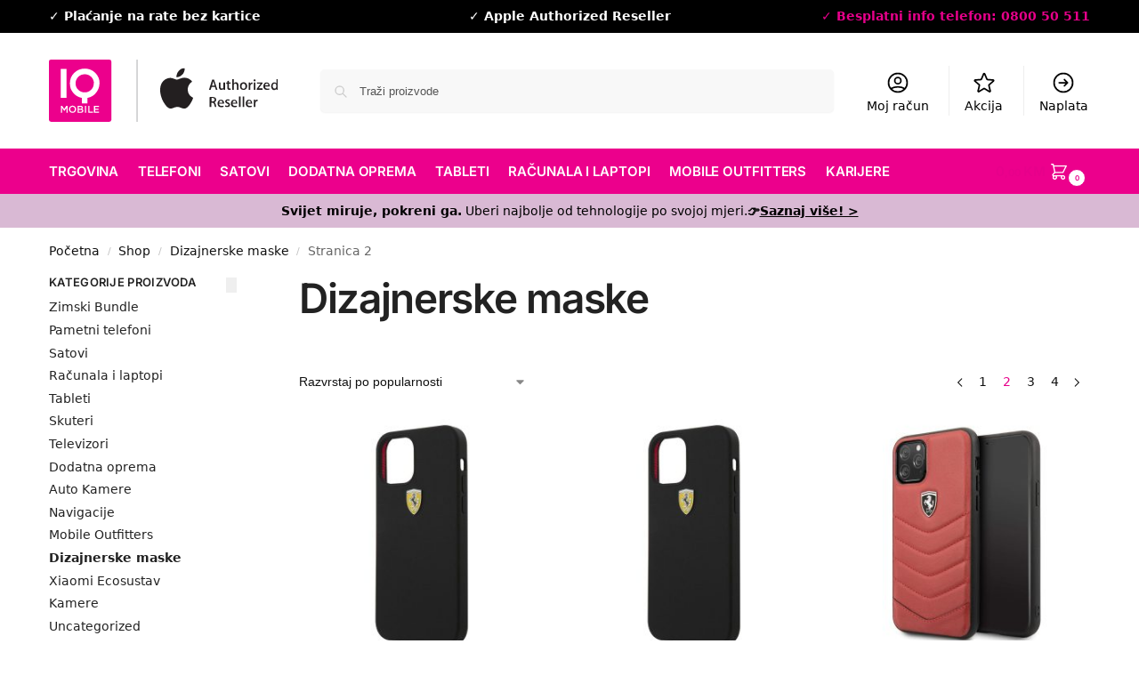

--- FILE ---
content_type: text/html; charset=UTF-8
request_url: https://iqmobile.ba/product-category/dizajnerske-maske/page/2/
body_size: 62264
content:
<!doctype html>
<html lang="hr">
<head><meta charset="UTF-8"><script>if(navigator.userAgent.match(/MSIE|Internet Explorer/i)||navigator.userAgent.match(/Trident\/7\..*?rv:11/i)){var href=document.location.href;if(!href.match(/[?&]nowprocket/)){if(href.indexOf("?")==-1){if(href.indexOf("#")==-1){document.location.href=href+"?nowprocket=1"}else{document.location.href=href.replace("#","?nowprocket=1#")}}else{if(href.indexOf("#")==-1){document.location.href=href+"&nowprocket=1"}else{document.location.href=href.replace("#","&nowprocket=1#")}}}}</script><script>(()=>{class RocketLazyLoadScripts{constructor(){this.v="2.0.4",this.userEvents=["keydown","keyup","mousedown","mouseup","mousemove","mouseover","mouseout","touchmove","touchstart","touchend","touchcancel","wheel","click","dblclick","input"],this.attributeEvents=["onblur","onclick","oncontextmenu","ondblclick","onfocus","onmousedown","onmouseenter","onmouseleave","onmousemove","onmouseout","onmouseover","onmouseup","onmousewheel","onscroll","onsubmit"]}async t(){this.i(),this.o(),/iP(ad|hone)/.test(navigator.userAgent)&&this.h(),this.u(),this.l(this),this.m(),this.k(this),this.p(this),this._(),await Promise.all([this.R(),this.L()]),this.lastBreath=Date.now(),this.S(this),this.P(),this.D(),this.O(),this.M(),await this.C(this.delayedScripts.normal),await this.C(this.delayedScripts.defer),await this.C(this.delayedScripts.async),await this.T(),await this.F(),await this.j(),await this.A(),window.dispatchEvent(new Event("rocket-allScriptsLoaded")),this.everythingLoaded=!0,this.lastTouchEnd&&await new Promise(t=>setTimeout(t,500-Date.now()+this.lastTouchEnd)),this.I(),this.H(),this.U(),this.W()}i(){this.CSPIssue=sessionStorage.getItem("rocketCSPIssue"),document.addEventListener("securitypolicyviolation",t=>{this.CSPIssue||"script-src-elem"!==t.violatedDirective||"data"!==t.blockedURI||(this.CSPIssue=!0,sessionStorage.setItem("rocketCSPIssue",!0))},{isRocket:!0})}o(){window.addEventListener("pageshow",t=>{this.persisted=t.persisted,this.realWindowLoadedFired=!0},{isRocket:!0}),window.addEventListener("pagehide",()=>{this.onFirstUserAction=null},{isRocket:!0})}h(){let t;function e(e){t=e}window.addEventListener("touchstart",e,{isRocket:!0}),window.addEventListener("touchend",function i(o){o.changedTouches[0]&&t.changedTouches[0]&&Math.abs(o.changedTouches[0].pageX-t.changedTouches[0].pageX)<10&&Math.abs(o.changedTouches[0].pageY-t.changedTouches[0].pageY)<10&&o.timeStamp-t.timeStamp<200&&(window.removeEventListener("touchstart",e,{isRocket:!0}),window.removeEventListener("touchend",i,{isRocket:!0}),"INPUT"===o.target.tagName&&"text"===o.target.type||(o.target.dispatchEvent(new TouchEvent("touchend",{target:o.target,bubbles:!0})),o.target.dispatchEvent(new MouseEvent("mouseover",{target:o.target,bubbles:!0})),o.target.dispatchEvent(new PointerEvent("click",{target:o.target,bubbles:!0,cancelable:!0,detail:1,clientX:o.changedTouches[0].clientX,clientY:o.changedTouches[0].clientY})),event.preventDefault()))},{isRocket:!0})}q(t){this.userActionTriggered||("mousemove"!==t.type||this.firstMousemoveIgnored?"keyup"===t.type||"mouseover"===t.type||"mouseout"===t.type||(this.userActionTriggered=!0,this.onFirstUserAction&&this.onFirstUserAction()):this.firstMousemoveIgnored=!0),"click"===t.type&&t.preventDefault(),t.stopPropagation(),t.stopImmediatePropagation(),"touchstart"===this.lastEvent&&"touchend"===t.type&&(this.lastTouchEnd=Date.now()),"click"===t.type&&(this.lastTouchEnd=0),this.lastEvent=t.type,t.composedPath&&t.composedPath()[0].getRootNode()instanceof ShadowRoot&&(t.rocketTarget=t.composedPath()[0]),this.savedUserEvents.push(t)}u(){this.savedUserEvents=[],this.userEventHandler=this.q.bind(this),this.userEvents.forEach(t=>window.addEventListener(t,this.userEventHandler,{passive:!1,isRocket:!0})),document.addEventListener("visibilitychange",this.userEventHandler,{isRocket:!0})}U(){this.userEvents.forEach(t=>window.removeEventListener(t,this.userEventHandler,{passive:!1,isRocket:!0})),document.removeEventListener("visibilitychange",this.userEventHandler,{isRocket:!0}),this.savedUserEvents.forEach(t=>{(t.rocketTarget||t.target).dispatchEvent(new window[t.constructor.name](t.type,t))})}m(){const t="return false",e=Array.from(this.attributeEvents,t=>"data-rocket-"+t),i="["+this.attributeEvents.join("],[")+"]",o="[data-rocket-"+this.attributeEvents.join("],[data-rocket-")+"]",s=(e,i,o)=>{o&&o!==t&&(e.setAttribute("data-rocket-"+i,o),e["rocket"+i]=new Function("event",o),e.setAttribute(i,t))};new MutationObserver(t=>{for(const n of t)"attributes"===n.type&&(n.attributeName.startsWith("data-rocket-")||this.everythingLoaded?n.attributeName.startsWith("data-rocket-")&&this.everythingLoaded&&this.N(n.target,n.attributeName.substring(12)):s(n.target,n.attributeName,n.target.getAttribute(n.attributeName))),"childList"===n.type&&n.addedNodes.forEach(t=>{if(t.nodeType===Node.ELEMENT_NODE)if(this.everythingLoaded)for(const i of[t,...t.querySelectorAll(o)])for(const t of i.getAttributeNames())e.includes(t)&&this.N(i,t.substring(12));else for(const e of[t,...t.querySelectorAll(i)])for(const t of e.getAttributeNames())this.attributeEvents.includes(t)&&s(e,t,e.getAttribute(t))})}).observe(document,{subtree:!0,childList:!0,attributeFilter:[...this.attributeEvents,...e]})}I(){this.attributeEvents.forEach(t=>{document.querySelectorAll("[data-rocket-"+t+"]").forEach(e=>{this.N(e,t)})})}N(t,e){const i=t.getAttribute("data-rocket-"+e);i&&(t.setAttribute(e,i),t.removeAttribute("data-rocket-"+e))}k(t){Object.defineProperty(HTMLElement.prototype,"onclick",{get(){return this.rocketonclick||null},set(e){this.rocketonclick=e,this.setAttribute(t.everythingLoaded?"onclick":"data-rocket-onclick","this.rocketonclick(event)")}})}S(t){function e(e,i){let o=e[i];e[i]=null,Object.defineProperty(e,i,{get:()=>o,set(s){t.everythingLoaded?o=s:e["rocket"+i]=o=s}})}e(document,"onreadystatechange"),e(window,"onload"),e(window,"onpageshow");try{Object.defineProperty(document,"readyState",{get:()=>t.rocketReadyState,set(e){t.rocketReadyState=e},configurable:!0}),document.readyState="loading"}catch(t){console.log("WPRocket DJE readyState conflict, bypassing")}}l(t){this.originalAddEventListener=EventTarget.prototype.addEventListener,this.originalRemoveEventListener=EventTarget.prototype.removeEventListener,this.savedEventListeners=[],EventTarget.prototype.addEventListener=function(e,i,o){o&&o.isRocket||!t.B(e,this)&&!t.userEvents.includes(e)||t.B(e,this)&&!t.userActionTriggered||e.startsWith("rocket-")||t.everythingLoaded?t.originalAddEventListener.call(this,e,i,o):(t.savedEventListeners.push({target:this,remove:!1,type:e,func:i,options:o}),"mouseenter"!==e&&"mouseleave"!==e||t.originalAddEventListener.call(this,e,t.savedUserEvents.push,o))},EventTarget.prototype.removeEventListener=function(e,i,o){o&&o.isRocket||!t.B(e,this)&&!t.userEvents.includes(e)||t.B(e,this)&&!t.userActionTriggered||e.startsWith("rocket-")||t.everythingLoaded?t.originalRemoveEventListener.call(this,e,i,o):t.savedEventListeners.push({target:this,remove:!0,type:e,func:i,options:o})}}J(t,e){this.savedEventListeners=this.savedEventListeners.filter(i=>{let o=i.type,s=i.target||window;return e!==o||t!==s||(this.B(o,s)&&(i.type="rocket-"+o),this.$(i),!1)})}H(){EventTarget.prototype.addEventListener=this.originalAddEventListener,EventTarget.prototype.removeEventListener=this.originalRemoveEventListener,this.savedEventListeners.forEach(t=>this.$(t))}$(t){t.remove?this.originalRemoveEventListener.call(t.target,t.type,t.func,t.options):this.originalAddEventListener.call(t.target,t.type,t.func,t.options)}p(t){let e;function i(e){return t.everythingLoaded?e:e.split(" ").map(t=>"load"===t||t.startsWith("load.")?"rocket-jquery-load":t).join(" ")}function o(o){function s(e){const s=o.fn[e];o.fn[e]=o.fn.init.prototype[e]=function(){return this[0]===window&&t.userActionTriggered&&("string"==typeof arguments[0]||arguments[0]instanceof String?arguments[0]=i(arguments[0]):"object"==typeof arguments[0]&&Object.keys(arguments[0]).forEach(t=>{const e=arguments[0][t];delete arguments[0][t],arguments[0][i(t)]=e})),s.apply(this,arguments),this}}if(o&&o.fn&&!t.allJQueries.includes(o)){const e={DOMContentLoaded:[],"rocket-DOMContentLoaded":[]};for(const t in e)document.addEventListener(t,()=>{e[t].forEach(t=>t())},{isRocket:!0});o.fn.ready=o.fn.init.prototype.ready=function(i){function s(){parseInt(o.fn.jquery)>2?setTimeout(()=>i.bind(document)(o)):i.bind(document)(o)}return"function"==typeof i&&(t.realDomReadyFired?!t.userActionTriggered||t.fauxDomReadyFired?s():e["rocket-DOMContentLoaded"].push(s):e.DOMContentLoaded.push(s)),o([])},s("on"),s("one"),s("off"),t.allJQueries.push(o)}e=o}t.allJQueries=[],o(window.jQuery),Object.defineProperty(window,"jQuery",{get:()=>e,set(t){o(t)}})}P(){const t=new Map;document.write=document.writeln=function(e){const i=document.currentScript,o=document.createRange(),s=i.parentElement;let n=t.get(i);void 0===n&&(n=i.nextSibling,t.set(i,n));const c=document.createDocumentFragment();o.setStart(c,0),c.appendChild(o.createContextualFragment(e)),s.insertBefore(c,n)}}async R(){return new Promise(t=>{this.userActionTriggered?t():this.onFirstUserAction=t})}async L(){return new Promise(t=>{document.addEventListener("DOMContentLoaded",()=>{this.realDomReadyFired=!0,t()},{isRocket:!0})})}async j(){return this.realWindowLoadedFired?Promise.resolve():new Promise(t=>{window.addEventListener("load",t,{isRocket:!0})})}M(){this.pendingScripts=[];this.scriptsMutationObserver=new MutationObserver(t=>{for(const e of t)e.addedNodes.forEach(t=>{"SCRIPT"!==t.tagName||t.noModule||t.isWPRocket||this.pendingScripts.push({script:t,promise:new Promise(e=>{const i=()=>{const i=this.pendingScripts.findIndex(e=>e.script===t);i>=0&&this.pendingScripts.splice(i,1),e()};t.addEventListener("load",i,{isRocket:!0}),t.addEventListener("error",i,{isRocket:!0}),setTimeout(i,1e3)})})})}),this.scriptsMutationObserver.observe(document,{childList:!0,subtree:!0})}async F(){await this.X(),this.pendingScripts.length?(await this.pendingScripts[0].promise,await this.F()):this.scriptsMutationObserver.disconnect()}D(){this.delayedScripts={normal:[],async:[],defer:[]},document.querySelectorAll("script[type$=rocketlazyloadscript]").forEach(t=>{t.hasAttribute("data-rocket-src")?t.hasAttribute("async")&&!1!==t.async?this.delayedScripts.async.push(t):t.hasAttribute("defer")&&!1!==t.defer||"module"===t.getAttribute("data-rocket-type")?this.delayedScripts.defer.push(t):this.delayedScripts.normal.push(t):this.delayedScripts.normal.push(t)})}async _(){await this.L();let t=[];document.querySelectorAll("script[type$=rocketlazyloadscript][data-rocket-src]").forEach(e=>{let i=e.getAttribute("data-rocket-src");if(i&&!i.startsWith("data:")){i.startsWith("//")&&(i=location.protocol+i);try{const o=new URL(i).origin;o!==location.origin&&t.push({src:o,crossOrigin:e.crossOrigin||"module"===e.getAttribute("data-rocket-type")})}catch(t){}}}),t=[...new Map(t.map(t=>[JSON.stringify(t),t])).values()],this.Y(t,"preconnect")}async G(t){if(await this.K(),!0!==t.noModule||!("noModule"in HTMLScriptElement.prototype))return new Promise(e=>{let i;function o(){(i||t).setAttribute("data-rocket-status","executed"),e()}try{if(navigator.userAgent.includes("Firefox/")||""===navigator.vendor||this.CSPIssue)i=document.createElement("script"),[...t.attributes].forEach(t=>{let e=t.nodeName;"type"!==e&&("data-rocket-type"===e&&(e="type"),"data-rocket-src"===e&&(e="src"),i.setAttribute(e,t.nodeValue))}),t.text&&(i.text=t.text),t.nonce&&(i.nonce=t.nonce),i.hasAttribute("src")?(i.addEventListener("load",o,{isRocket:!0}),i.addEventListener("error",()=>{i.setAttribute("data-rocket-status","failed-network"),e()},{isRocket:!0}),setTimeout(()=>{i.isConnected||e()},1)):(i.text=t.text,o()),i.isWPRocket=!0,t.parentNode.replaceChild(i,t);else{const i=t.getAttribute("data-rocket-type"),s=t.getAttribute("data-rocket-src");i?(t.type=i,t.removeAttribute("data-rocket-type")):t.removeAttribute("type"),t.addEventListener("load",o,{isRocket:!0}),t.addEventListener("error",i=>{this.CSPIssue&&i.target.src.startsWith("data:")?(console.log("WPRocket: CSP fallback activated"),t.removeAttribute("src"),this.G(t).then(e)):(t.setAttribute("data-rocket-status","failed-network"),e())},{isRocket:!0}),s?(t.fetchPriority="high",t.removeAttribute("data-rocket-src"),t.src=s):t.src="data:text/javascript;base64,"+window.btoa(unescape(encodeURIComponent(t.text)))}}catch(i){t.setAttribute("data-rocket-status","failed-transform"),e()}});t.setAttribute("data-rocket-status","skipped")}async C(t){const e=t.shift();return e?(e.isConnected&&await this.G(e),this.C(t)):Promise.resolve()}O(){this.Y([...this.delayedScripts.normal,...this.delayedScripts.defer,...this.delayedScripts.async],"preload")}Y(t,e){this.trash=this.trash||[];let i=!0;var o=document.createDocumentFragment();t.forEach(t=>{const s=t.getAttribute&&t.getAttribute("data-rocket-src")||t.src;if(s&&!s.startsWith("data:")){const n=document.createElement("link");n.href=s,n.rel=e,"preconnect"!==e&&(n.as="script",n.fetchPriority=i?"high":"low"),t.getAttribute&&"module"===t.getAttribute("data-rocket-type")&&(n.crossOrigin=!0),t.crossOrigin&&(n.crossOrigin=t.crossOrigin),t.integrity&&(n.integrity=t.integrity),t.nonce&&(n.nonce=t.nonce),o.appendChild(n),this.trash.push(n),i=!1}}),document.head.appendChild(o)}W(){this.trash.forEach(t=>t.remove())}async T(){try{document.readyState="interactive"}catch(t){}this.fauxDomReadyFired=!0;try{await this.K(),this.J(document,"readystatechange"),document.dispatchEvent(new Event("rocket-readystatechange")),await this.K(),document.rocketonreadystatechange&&document.rocketonreadystatechange(),await this.K(),this.J(document,"DOMContentLoaded"),document.dispatchEvent(new Event("rocket-DOMContentLoaded")),await this.K(),this.J(window,"DOMContentLoaded"),window.dispatchEvent(new Event("rocket-DOMContentLoaded"))}catch(t){console.error(t)}}async A(){try{document.readyState="complete"}catch(t){}try{await this.K(),this.J(document,"readystatechange"),document.dispatchEvent(new Event("rocket-readystatechange")),await this.K(),document.rocketonreadystatechange&&document.rocketonreadystatechange(),await this.K(),this.J(window,"load"),window.dispatchEvent(new Event("rocket-load")),await this.K(),window.rocketonload&&window.rocketonload(),await this.K(),this.allJQueries.forEach(t=>t(window).trigger("rocket-jquery-load")),await this.K(),this.J(window,"pageshow");const t=new Event("rocket-pageshow");t.persisted=this.persisted,window.dispatchEvent(t),await this.K(),window.rocketonpageshow&&window.rocketonpageshow({persisted:this.persisted})}catch(t){console.error(t)}}async K(){Date.now()-this.lastBreath>45&&(await this.X(),this.lastBreath=Date.now())}async X(){return document.hidden?new Promise(t=>setTimeout(t)):new Promise(t=>requestAnimationFrame(t))}B(t,e){return e===document&&"readystatechange"===t||(e===document&&"DOMContentLoaded"===t||(e===window&&"DOMContentLoaded"===t||(e===window&&"load"===t||e===window&&"pageshow"===t)))}static run(){(new RocketLazyLoadScripts).t()}}RocketLazyLoadScripts.run()})();</script>

<meta name="viewport" content="height=device-height, width=device-width, initial-scale=1">
<link rel="profile" href="https://gmpg.org/xfn/11">
<link rel="pingback" href="https://iqmobile.ba/xmlrpc.php">

<meta name='robots' content='index, follow, max-image-preview:large, max-snippet:-1, max-video-preview:-1' />

<!-- Google Tag Manager for WordPress by gtm4wp.com -->
<script data-cfasync="false" data-pagespeed-no-defer>
	var gtm4wp_datalayer_name = "dataLayer";
	var dataLayer = dataLayer || [];
	const gtm4wp_use_sku_instead = 0;
	const gtm4wp_currency = 'BAM';
	const gtm4wp_product_per_impression = 10;
	const gtm4wp_clear_ecommerce = false;
	const gtm4wp_datalayer_max_timeout = 2000;
</script>
<!-- End Google Tag Manager for WordPress by gtm4wp.com -->
	<!-- This site is optimized with the Yoast SEO plugin v26.8 - https://yoast.com/product/yoast-seo-wordpress/ -->
	<title>Dizajnerske maske - IQ Mobile Web Shop</title>
<link data-rocket-prefetch href="https://chimpstatic.com" rel="dns-prefetch">
<link data-rocket-prefetch href="https://www.googletagmanager.com" rel="dns-prefetch">
<link data-rocket-prefetch href="https://connect.facebook.net" rel="dns-prefetch">
<link data-rocket-prefetch href="https://www.google-analytics.com" rel="dns-prefetch">
<link data-rocket-prefetch href="https://iqmobile.sytes.net" rel="dns-prefetch">
<link data-rocket-prefetch href="https://googleads.g.doubleclick.net" rel="dns-prefetch"><link rel="preload" data-rocket-preload as="image" href="https://iqmobile.ba/wp-content/uploads/2022/08/ferrari-phone-case-metal-logo-liquid-iphone-12-12-pro-black-300x300.jpg" imagesrcset="https://iqmobile.ba/wp-content/uploads/2022/08/ferrari-phone-case-metal-logo-liquid-iphone-12-12-pro-black-300x300.jpg 300w, https://iqmobile.ba/wp-content/uploads/2022/08/ferrari-phone-case-metal-logo-liquid-iphone-12-12-pro-black-150x150.jpg 150w, https://iqmobile.ba/wp-content/uploads/2022/08/ferrari-phone-case-metal-logo-liquid-iphone-12-12-pro-black-441x441.jpg 441w, https://iqmobile.ba/wp-content/uploads/2022/08/ferrari-phone-case-metal-logo-liquid-iphone-12-12-pro-black.jpg 750w" imagesizes="(max-width: 360px) 147px, (max-width: 300px) 100vw, 300px" fetchpriority="high">
	<meta name="description" content="Otkrijte stotine dizajnerskih maski za telefone. Potražite Karl Lagerfeld, Adidas, Guess, Polo i mnoge druge brendove, ekskluzivno u IQ Mobile trgovinama." />
	<link rel="canonical" href="https://iqmobile.sytes.net/product-category/dizajnerske-maske/page/2/" />
	<link rel="prev" href="https://iqmobile.sytes.net/product-category/dizajnerske-maske/" />
	<link rel="next" href="https://iqmobile.sytes.net/product-category/dizajnerske-maske/page/3/" />
	<meta property="og:locale" content="hr_HR" />
	<meta property="og:type" content="article" />
	<meta property="og:title" content="Dizajnerske maske - IQ Mobile Web Shop" />
	<meta property="og:description" content="Otkrijte stotine dizajnerskih maski za telefone. Potražite Karl Lagerfeld, Adidas, Guess, Polo i mnoge druge brendove, ekskluzivno u IQ Mobile trgovinama." />
	<meta property="og:url" content="https://iqmobile.sytes.net/product-category/dizajnerske-maske/" />
	<meta property="og:site_name" content="IQ Mobile Web Shop" />
	<meta property="og:image" content="https://iqmobile.ba/wp-content/uploads/2022/10/IMG_20180726_115612-2-e1664987071112.jpg" />
	<meta property="og:image:width" content="1200" />
	<meta property="og:image:height" content="911" />
	<meta property="og:image:type" content="image/jpeg" />
	<meta name="twitter:card" content="summary_large_image" />
	<script type="application/ld+json" class="yoast-schema-graph">{"@context":"https://schema.org","@graph":[{"@type":"CollectionPage","@id":"https://iqmobile.sytes.net/product-category/dizajnerske-maske/","url":"https://iqmobile.sytes.net/product-category/dizajnerske-maske/page/2/","name":"Dizajnerske maske - IQ Mobile Web Shop","isPartOf":{"@id":"https://iqmobile.sytes.net/#website"},"primaryImageOfPage":{"@id":"https://iqmobile.sytes.net/product-category/dizajnerske-maske/page/2/#primaryimage"},"image":{"@id":"https://iqmobile.sytes.net/product-category/dizajnerske-maske/page/2/#primaryimage"},"thumbnailUrl":"https://iqmobile.ba/wp-content/uploads/2022/08/ferrari-phone-case-metal-logo-liquid-iphone-12-12-pro-black.jpg","description":"Otkrijte stotine dizajnerskih maski za telefone. Potražite Karl Lagerfeld, Adidas, Guess, Polo i mnoge druge brendove, ekskluzivno u IQ Mobile trgovinama.","breadcrumb":{"@id":"https://iqmobile.sytes.net/product-category/dizajnerske-maske/page/2/#breadcrumb"},"inLanguage":"hr"},{"@type":"ImageObject","inLanguage":"hr","@id":"https://iqmobile.sytes.net/product-category/dizajnerske-maske/page/2/#primaryimage","url":"https://iqmobile.ba/wp-content/uploads/2022/08/ferrari-phone-case-metal-logo-liquid-iphone-12-12-pro-black.jpg","contentUrl":"https://iqmobile.ba/wp-content/uploads/2022/08/ferrari-phone-case-metal-logo-liquid-iphone-12-12-pro-black.jpg","width":750,"height":750},{"@type":"BreadcrumbList","@id":"https://iqmobile.sytes.net/product-category/dizajnerske-maske/page/2/#breadcrumb","itemListElement":[{"@type":"ListItem","position":1,"name":"Početna stranica","item":"https://iqmobile.ba/"},{"@type":"ListItem","position":2,"name":"Dizajnerske maske"}]},{"@type":"WebSite","@id":"https://iqmobile.sytes.net/#website","url":"https://iqmobile.sytes.net/","name":"IQ Mobile Web Shop","description":"Biti Pametan!","publisher":{"@id":"https://iqmobile.sytes.net/#organization"},"potentialAction":[{"@type":"SearchAction","target":{"@type":"EntryPoint","urlTemplate":"https://iqmobile.sytes.net/?s={search_term_string}"},"query-input":{"@type":"PropertyValueSpecification","valueRequired":true,"valueName":"search_term_string"}}],"inLanguage":"hr"},{"@type":"Organization","@id":"https://iqmobile.sytes.net/#organization","name":"IQ Mobile Web Shop","url":"https://iqmobile.sytes.net/","logo":{"@type":"ImageObject","inLanguage":"hr","@id":"https://iqmobile.sytes.net/#/schema/logo/image/","url":"https://iqmobile.ba/wp-content/uploads/2024/06/IQ_AAR-Logo_2-1.svg","contentUrl":"https://iqmobile.ba/wp-content/uploads/2024/06/IQ_AAR-Logo_2-1.svg","width":165,"height":45,"caption":"IQ Mobile Web Shop"},"image":{"@id":"https://iqmobile.sytes.net/#/schema/logo/image/"},"sameAs":["https://facebook.com/iqmobile.ba","https://www.instagram.com/iqmobile_/"]}]}</script>
	<!-- / Yoast SEO plugin. -->



<link rel="alternate" type="application/rss+xml" title="IQ Mobile Web Shop &raquo; Kanal" href="https://iqmobile.ba/feed/" />
<link rel="alternate" type="application/rss+xml" title="IQ Mobile Web Shop &raquo; Kanal komentara" href="https://iqmobile.ba/comments/feed/" />
<link rel="alternate" type="application/rss+xml" title="IQ Mobile Web Shop &raquo; Dizajnerske maske Kategorija kanal" href="https://iqmobile.ba/product-category/dizajnerske-maske/feed/" />
<style type="text/css">
@keyframes cgkit-loading { 0% { background-position: 100% 50%; } 100% { background-position: 0 50%; } }
body ul.products li.product.cgkit-swatch-loading .woocommerce-image__wrapper,
body ul.products li.product.cgkit-swatch-loading .woocommerce-card__header > * { color: transparent !important; background: linear-gradient(100deg, #ececec 30%, #f5f5f5 50%, #ececec 70%); border-radius: 5px; background-size: 400%; animation: cgkit-loading 1.2s ease-in-out infinite; }
body ul.products li.product.cgkit-swatch-loading .woocommerce-image__wrapper > *,
body ul.products li.product.cgkit-swatch-loading .woocommerce-card__header > * > * { visibility: hidden; }
ul.products li.product.cgkit-swatch-loading .woocommerce-card__header .product__categories,
ul.products li.product.cgkit-swatch-loading .woocommerce-card__header .woocommerce-loop-product__title,
ul.products li.product.cgkit-swatch-loading .woocommerce-card__header .price { display: table; width: auto;  }
ul.products li.product.cgkit-swatch-loading .woocommerce-card__header .star-rating:before { visibility: hidden; }
</style>
	<style id='wp-img-auto-sizes-contain-inline-css' type='text/css'>
img:is([sizes=auto i],[sizes^="auto," i]){contain-intrinsic-size:3000px 1500px}
/*# sourceURL=wp-img-auto-sizes-contain-inline-css */
</style>
<style id='cf-frontend-style-inline-css' type='text/css'>
@font-face {
	font-family: 'San Francisco';
	font-weight: 800;
	font-display: auto;
	src: url('https://iqmobile.ba/wp-content/fonts/SF/SF-PRO-DISPLAY-BOLD.otf') format('OpenType');
}
@font-face {
	font-family: 'San Francisco';
	font-weight: 500;
	font-display: auto;
	src: url('https://iqmobile.ba/wp-content/fonts/SF/SFPRODISPLAYMEDIUM.otf') format('OpenType');
}
@font-face {
	font-family: 'San Francisco';
	font-weight: 400;
	font-display: auto;
	src: url('https://iqmobile.ba/wp-content/fonts/SF/SFPRODISPLAYREGULAR.otf') format('OpenType');
}
@font-face {
	font-family: 'Aller';
	font-weight: 300;
	font-display: auto;
	src: url('https://iqmobile.ba/wp-content/uploads/2024/09/Aller_Lt.woff2') format('woff2');
}
@font-face {
	font-family: 'Aller';
	font-weight: 400;
	font-display: auto;
	src: url('https://iqmobile.ba/wp-content/uploads/2024/09/Aller_Rg.woff2') format('woff2');
}
@font-face {
	font-family: 'Aller';
	font-weight: 700;
	font-display: auto;
	src: url('https://iqmobile.ba/wp-content/uploads/2024/09/Aller_Bd.woff2') format('woff2');
}
@font-face {
	font-family: 'Aller';
	font-weight: 800;
	font-display: auto;
	src: url('https://iqmobile.ba/wp-content/uploads/2024/09/AllerDisplay.woff2') format('woff2');
}
/*# sourceURL=cf-frontend-style-inline-css */
</style>
<style id='wp-emoji-styles-inline-css' type='text/css'>

	img.wp-smiley, img.emoji {
		display: inline !important;
		border: none !important;
		box-shadow: none !important;
		height: 1em !important;
		width: 1em !important;
		margin: 0 0.07em !important;
		vertical-align: -0.1em !important;
		background: none !important;
		padding: 0 !important;
	}
/*# sourceURL=wp-emoji-styles-inline-css */
</style>
<link rel='stylesheet' id='wp-block-library-css' href='https://iqmobile.ba/wp-includes/css/dist/block-library/style.min.css?ver=6.9' type='text/css' media='all' />
<style id='global-styles-inline-css' type='text/css'>
:root{--wp--preset--aspect-ratio--square: 1;--wp--preset--aspect-ratio--4-3: 4/3;--wp--preset--aspect-ratio--3-4: 3/4;--wp--preset--aspect-ratio--3-2: 3/2;--wp--preset--aspect-ratio--2-3: 2/3;--wp--preset--aspect-ratio--16-9: 16/9;--wp--preset--aspect-ratio--9-16: 9/16;--wp--preset--color--black: #000000;--wp--preset--color--cyan-bluish-gray: #abb8c3;--wp--preset--color--white: #ffffff;--wp--preset--color--pale-pink: #f78da7;--wp--preset--color--vivid-red: #cf2e2e;--wp--preset--color--luminous-vivid-orange: #ff6900;--wp--preset--color--luminous-vivid-amber: #fcb900;--wp--preset--color--light-green-cyan: #7bdcb5;--wp--preset--color--vivid-green-cyan: #00d084;--wp--preset--color--pale-cyan-blue: #8ed1fc;--wp--preset--color--vivid-cyan-blue: #0693e3;--wp--preset--color--vivid-purple: #9b51e0;--wp--preset--gradient--vivid-cyan-blue-to-vivid-purple: linear-gradient(135deg,rgb(6,147,227) 0%,rgb(155,81,224) 100%);--wp--preset--gradient--light-green-cyan-to-vivid-green-cyan: linear-gradient(135deg,rgb(122,220,180) 0%,rgb(0,208,130) 100%);--wp--preset--gradient--luminous-vivid-amber-to-luminous-vivid-orange: linear-gradient(135deg,rgb(252,185,0) 0%,rgb(255,105,0) 100%);--wp--preset--gradient--luminous-vivid-orange-to-vivid-red: linear-gradient(135deg,rgb(255,105,0) 0%,rgb(207,46,46) 100%);--wp--preset--gradient--very-light-gray-to-cyan-bluish-gray: linear-gradient(135deg,rgb(238,238,238) 0%,rgb(169,184,195) 100%);--wp--preset--gradient--cool-to-warm-spectrum: linear-gradient(135deg,rgb(74,234,220) 0%,rgb(151,120,209) 20%,rgb(207,42,186) 40%,rgb(238,44,130) 60%,rgb(251,105,98) 80%,rgb(254,248,76) 100%);--wp--preset--gradient--blush-light-purple: linear-gradient(135deg,rgb(255,206,236) 0%,rgb(152,150,240) 100%);--wp--preset--gradient--blush-bordeaux: linear-gradient(135deg,rgb(254,205,165) 0%,rgb(254,45,45) 50%,rgb(107,0,62) 100%);--wp--preset--gradient--luminous-dusk: linear-gradient(135deg,rgb(255,203,112) 0%,rgb(199,81,192) 50%,rgb(65,88,208) 100%);--wp--preset--gradient--pale-ocean: linear-gradient(135deg,rgb(255,245,203) 0%,rgb(182,227,212) 50%,rgb(51,167,181) 100%);--wp--preset--gradient--electric-grass: linear-gradient(135deg,rgb(202,248,128) 0%,rgb(113,206,126) 100%);--wp--preset--gradient--midnight: linear-gradient(135deg,rgb(2,3,129) 0%,rgb(40,116,252) 100%);--wp--preset--font-size--small: clamp(1rem, 1rem + ((1vw - 0.2rem) * 0.368), 1.2rem);--wp--preset--font-size--medium: clamp(1rem, 1rem + ((1vw - 0.2rem) * 0.92), 1.5rem);--wp--preset--font-size--large: clamp(1.5rem, 1.5rem + ((1vw - 0.2rem) * 0.92), 2rem);--wp--preset--font-size--x-large: clamp(1.5rem, 1.5rem + ((1vw - 0.2rem) * 1.379), 2.25rem);--wp--preset--font-size--x-small: 0.85rem;--wp--preset--font-size--base: clamp(1rem, 1rem + ((1vw - 0.2rem) * 0.46), 1.25rem);--wp--preset--font-size--xx-large: clamp(2rem, 2rem + ((1vw - 0.2rem) * 1.839), 3rem);--wp--preset--font-size--xxx-large: clamp(2.25rem, 2.25rem + ((1vw - 0.2rem) * 3.218), 4rem);--wp--preset--spacing--20: 0.44rem;--wp--preset--spacing--30: 0.67rem;--wp--preset--spacing--40: 1rem;--wp--preset--spacing--50: 1.5rem;--wp--preset--spacing--60: 2.25rem;--wp--preset--spacing--70: 3.38rem;--wp--preset--spacing--80: 5.06rem;--wp--preset--spacing--small: clamp(.25rem, 2.5vw, 0.75rem);--wp--preset--spacing--medium: clamp(1rem, 4vw, 2rem);--wp--preset--spacing--large: clamp(1.25rem, 6vw, 3rem);--wp--preset--spacing--x-large: clamp(3rem, 7vw, 5rem);--wp--preset--spacing--xx-large: clamp(4rem, 9vw, 7rem);--wp--preset--spacing--xxx-large: clamp(5rem, 12vw, 9rem);--wp--preset--spacing--xxxx-large: clamp(6rem, 14vw, 13rem);--wp--preset--shadow--natural: 6px 6px 9px rgba(0, 0, 0, 0.2);--wp--preset--shadow--deep: 12px 12px 50px rgba(0, 0, 0, 0.4);--wp--preset--shadow--sharp: 6px 6px 0px rgba(0, 0, 0, 0.2);--wp--preset--shadow--outlined: 6px 6px 0px -3px rgb(255, 255, 255), 6px 6px rgb(0, 0, 0);--wp--preset--shadow--crisp: 6px 6px 0px rgb(0, 0, 0);--wp--custom--line-height--none: 1;--wp--custom--line-height--tight: 1.1;--wp--custom--line-height--snug: 1.2;--wp--custom--line-height--normal: 1.5;--wp--custom--line-height--relaxed: 1.625;--wp--custom--line-height--loose: 2;--wp--custom--line-height--body: 1.618;}:root { --wp--style--global--content-size: 900px;--wp--style--global--wide-size: 1190px; }:where(body) { margin: 0; }.wp-site-blocks { padding-top: var(--wp--style--root--padding-top); padding-bottom: var(--wp--style--root--padding-bottom); }.has-global-padding { padding-right: var(--wp--style--root--padding-right); padding-left: var(--wp--style--root--padding-left); }.has-global-padding > .alignfull { margin-right: calc(var(--wp--style--root--padding-right) * -1); margin-left: calc(var(--wp--style--root--padding-left) * -1); }.has-global-padding :where(:not(.alignfull.is-layout-flow) > .has-global-padding:not(.wp-block-block, .alignfull)) { padding-right: 0; padding-left: 0; }.has-global-padding :where(:not(.alignfull.is-layout-flow) > .has-global-padding:not(.wp-block-block, .alignfull)) > .alignfull { margin-left: 0; margin-right: 0; }.wp-site-blocks > .alignleft { float: left; margin-right: 2em; }.wp-site-blocks > .alignright { float: right; margin-left: 2em; }.wp-site-blocks > .aligncenter { justify-content: center; margin-left: auto; margin-right: auto; }:where(.wp-site-blocks) > * { margin-block-start: var(--wp--preset--spacing--medium); margin-block-end: 0; }:where(.wp-site-blocks) > :first-child { margin-block-start: 0; }:where(.wp-site-blocks) > :last-child { margin-block-end: 0; }:root { --wp--style--block-gap: var(--wp--preset--spacing--medium); }:root :where(.is-layout-flow) > :first-child{margin-block-start: 0;}:root :where(.is-layout-flow) > :last-child{margin-block-end: 0;}:root :where(.is-layout-flow) > *{margin-block-start: var(--wp--preset--spacing--medium);margin-block-end: 0;}:root :where(.is-layout-constrained) > :first-child{margin-block-start: 0;}:root :where(.is-layout-constrained) > :last-child{margin-block-end: 0;}:root :where(.is-layout-constrained) > *{margin-block-start: var(--wp--preset--spacing--medium);margin-block-end: 0;}:root :where(.is-layout-flex){gap: var(--wp--preset--spacing--medium);}:root :where(.is-layout-grid){gap: var(--wp--preset--spacing--medium);}.is-layout-flow > .alignleft{float: left;margin-inline-start: 0;margin-inline-end: 2em;}.is-layout-flow > .alignright{float: right;margin-inline-start: 2em;margin-inline-end: 0;}.is-layout-flow > .aligncenter{margin-left: auto !important;margin-right: auto !important;}.is-layout-constrained > .alignleft{float: left;margin-inline-start: 0;margin-inline-end: 2em;}.is-layout-constrained > .alignright{float: right;margin-inline-start: 2em;margin-inline-end: 0;}.is-layout-constrained > .aligncenter{margin-left: auto !important;margin-right: auto !important;}.is-layout-constrained > :where(:not(.alignleft):not(.alignright):not(.alignfull)){max-width: var(--wp--style--global--content-size);margin-left: auto !important;margin-right: auto !important;}.is-layout-constrained > .alignwide{max-width: var(--wp--style--global--wide-size);}body .is-layout-flex{display: flex;}.is-layout-flex{flex-wrap: wrap;align-items: center;}.is-layout-flex > :is(*, div){margin: 0;}body .is-layout-grid{display: grid;}.is-layout-grid > :is(*, div){margin: 0;}body{font-family: var(--wp--preset--font-family--primary);--wp--style--root--padding-top: 0;--wp--style--root--padding-right: var(--wp--preset--spacing--medium);--wp--style--root--padding-bottom: 0;--wp--style--root--padding-left: var(--wp--preset--spacing--medium);}a:where(:not(.wp-element-button)){text-decoration: false;}:root :where(.wp-element-button, .wp-block-button__link){background-color: #32373c;border-width: 0;color: #fff;font-family: inherit;font-size: inherit;font-style: inherit;font-weight: inherit;letter-spacing: inherit;line-height: inherit;padding-top: calc(0.667em + 2px);padding-right: calc(1.333em + 2px);padding-bottom: calc(0.667em + 2px);padding-left: calc(1.333em + 2px);text-decoration: none;text-transform: inherit;}.has-black-color{color: var(--wp--preset--color--black) !important;}.has-cyan-bluish-gray-color{color: var(--wp--preset--color--cyan-bluish-gray) !important;}.has-white-color{color: var(--wp--preset--color--white) !important;}.has-pale-pink-color{color: var(--wp--preset--color--pale-pink) !important;}.has-vivid-red-color{color: var(--wp--preset--color--vivid-red) !important;}.has-luminous-vivid-orange-color{color: var(--wp--preset--color--luminous-vivid-orange) !important;}.has-luminous-vivid-amber-color{color: var(--wp--preset--color--luminous-vivid-amber) !important;}.has-light-green-cyan-color{color: var(--wp--preset--color--light-green-cyan) !important;}.has-vivid-green-cyan-color{color: var(--wp--preset--color--vivid-green-cyan) !important;}.has-pale-cyan-blue-color{color: var(--wp--preset--color--pale-cyan-blue) !important;}.has-vivid-cyan-blue-color{color: var(--wp--preset--color--vivid-cyan-blue) !important;}.has-vivid-purple-color{color: var(--wp--preset--color--vivid-purple) !important;}.has-black-background-color{background-color: var(--wp--preset--color--black) !important;}.has-cyan-bluish-gray-background-color{background-color: var(--wp--preset--color--cyan-bluish-gray) !important;}.has-white-background-color{background-color: var(--wp--preset--color--white) !important;}.has-pale-pink-background-color{background-color: var(--wp--preset--color--pale-pink) !important;}.has-vivid-red-background-color{background-color: var(--wp--preset--color--vivid-red) !important;}.has-luminous-vivid-orange-background-color{background-color: var(--wp--preset--color--luminous-vivid-orange) !important;}.has-luminous-vivid-amber-background-color{background-color: var(--wp--preset--color--luminous-vivid-amber) !important;}.has-light-green-cyan-background-color{background-color: var(--wp--preset--color--light-green-cyan) !important;}.has-vivid-green-cyan-background-color{background-color: var(--wp--preset--color--vivid-green-cyan) !important;}.has-pale-cyan-blue-background-color{background-color: var(--wp--preset--color--pale-cyan-blue) !important;}.has-vivid-cyan-blue-background-color{background-color: var(--wp--preset--color--vivid-cyan-blue) !important;}.has-vivid-purple-background-color{background-color: var(--wp--preset--color--vivid-purple) !important;}.has-black-border-color{border-color: var(--wp--preset--color--black) !important;}.has-cyan-bluish-gray-border-color{border-color: var(--wp--preset--color--cyan-bluish-gray) !important;}.has-white-border-color{border-color: var(--wp--preset--color--white) !important;}.has-pale-pink-border-color{border-color: var(--wp--preset--color--pale-pink) !important;}.has-vivid-red-border-color{border-color: var(--wp--preset--color--vivid-red) !important;}.has-luminous-vivid-orange-border-color{border-color: var(--wp--preset--color--luminous-vivid-orange) !important;}.has-luminous-vivid-amber-border-color{border-color: var(--wp--preset--color--luminous-vivid-amber) !important;}.has-light-green-cyan-border-color{border-color: var(--wp--preset--color--light-green-cyan) !important;}.has-vivid-green-cyan-border-color{border-color: var(--wp--preset--color--vivid-green-cyan) !important;}.has-pale-cyan-blue-border-color{border-color: var(--wp--preset--color--pale-cyan-blue) !important;}.has-vivid-cyan-blue-border-color{border-color: var(--wp--preset--color--vivid-cyan-blue) !important;}.has-vivid-purple-border-color{border-color: var(--wp--preset--color--vivid-purple) !important;}.has-vivid-cyan-blue-to-vivid-purple-gradient-background{background: var(--wp--preset--gradient--vivid-cyan-blue-to-vivid-purple) !important;}.has-light-green-cyan-to-vivid-green-cyan-gradient-background{background: var(--wp--preset--gradient--light-green-cyan-to-vivid-green-cyan) !important;}.has-luminous-vivid-amber-to-luminous-vivid-orange-gradient-background{background: var(--wp--preset--gradient--luminous-vivid-amber-to-luminous-vivid-orange) !important;}.has-luminous-vivid-orange-to-vivid-red-gradient-background{background: var(--wp--preset--gradient--luminous-vivid-orange-to-vivid-red) !important;}.has-very-light-gray-to-cyan-bluish-gray-gradient-background{background: var(--wp--preset--gradient--very-light-gray-to-cyan-bluish-gray) !important;}.has-cool-to-warm-spectrum-gradient-background{background: var(--wp--preset--gradient--cool-to-warm-spectrum) !important;}.has-blush-light-purple-gradient-background{background: var(--wp--preset--gradient--blush-light-purple) !important;}.has-blush-bordeaux-gradient-background{background: var(--wp--preset--gradient--blush-bordeaux) !important;}.has-luminous-dusk-gradient-background{background: var(--wp--preset--gradient--luminous-dusk) !important;}.has-pale-ocean-gradient-background{background: var(--wp--preset--gradient--pale-ocean) !important;}.has-electric-grass-gradient-background{background: var(--wp--preset--gradient--electric-grass) !important;}.has-midnight-gradient-background{background: var(--wp--preset--gradient--midnight) !important;}.has-small-font-size{font-size: var(--wp--preset--font-size--small) !important;}.has-medium-font-size{font-size: var(--wp--preset--font-size--medium) !important;}.has-large-font-size{font-size: var(--wp--preset--font-size--large) !important;}.has-x-large-font-size{font-size: var(--wp--preset--font-size--x-large) !important;}.has-x-small-font-size{font-size: var(--wp--preset--font-size--x-small) !important;}.has-base-font-size{font-size: var(--wp--preset--font-size--base) !important;}.has-xx-large-font-size{font-size: var(--wp--preset--font-size--xx-large) !important;}.has-xxx-large-font-size{font-size: var(--wp--preset--font-size--xxx-large) !important;}
:root :where(.wp-block-columns){margin-bottom: 0px;}
:root :where(.wp-block-pullquote){font-size: clamp(0.984em, 0.984rem + ((1vw - 0.2em) * 0.949), 1.5em);line-height: 1.6;}
:root :where(.wp-block-spacer){margin-top: 0 !important;}
/*# sourceURL=global-styles-inline-css */
</style>
<link data-minify="1" rel='stylesheet' id='commercekit-ajax-search-css-css' href='https://iqmobile.ba/wp-content/cache/min/1/wp-content/plugins/commercegurus-commercekit/assets/css/ajax-search.css?ver=1768918782' type='text/css' media='all' />
<link data-minify="1" rel='stylesheet' id='commercekit-as-tooltip-css-css' href='https://iqmobile.ba/wp-content/cache/min/1/wp-content/plugins/commercegurus-commercekit/assets/css/commercegurus-as-tooltip.css?ver=1768918782' type='text/css' media='all' />
<link data-minify="1" rel='stylesheet' id='commercekit-countdown-css-css' href='https://iqmobile.ba/wp-content/cache/min/1/wp-content/plugins/commercegurus-commercekit/assets/css/countdown.css?ver=1768918782' type='text/css' media='all' />
<link data-minify="1" rel='stylesheet' id='commercekit-stockmeter-css-css' href='https://iqmobile.ba/wp-content/cache/min/1/wp-content/plugins/commercegurus-commercekit/assets/css/stockmeter.css?ver=1768918782' type='text/css' media='all' />
<style id='woocommerce-inline-inline-css' type='text/css'>
.woocommerce form .form-row .required { visibility: visible; }
/*# sourceURL=woocommerce-inline-inline-css */
</style>
<link data-minify="1" rel='stylesheet' id='wpos-slick-style-css' href='https://iqmobile.ba/wp-content/cache/background-css/1/iqmobile.ba/wp-content/cache/min/1/wp-content/plugins/wp-responsive-recent-post-slider/assets/css/slick.css?ver=1768918782&wpr_t=1768952126' type='text/css' media='all' />
<link data-minify="1" rel='stylesheet' id='wppsac-public-style-css' href='https://iqmobile.ba/wp-content/cache/min/1/wp-content/plugins/wp-responsive-recent-post-slider/assets/css/recent-post-style.css?ver=1768918782' type='text/css' media='all' />
<link rel='stylesheet' id='shoptimizer-main-min-css' href='https://iqmobile.ba/wp-content/themes/shoptimizer/assets/css/main/main.min.css?ver=2.9.1' type='text/css' media='all' />
<link rel='stylesheet' id='shoptimizer-blog-min-css' href='https://iqmobile.ba/wp-content/themes/shoptimizer/assets/css/main/blog.min.css?ver=2.9.1' type='text/css' media='all' />
<style id='shoptimizer-dynamic-style-inline-css' type='text/css'>
/* cyrillic-ext */
@font-face {
  font-family: 'Inter';
  font-style: normal;
  font-weight: 400;
  font-display: swap;
  src: url(https://iqmobile.ba/wp-content/fonts/inter/UcC73FwrK3iLTeHuS_nVMrMxCp50SjIa2JL7SUc.woff2) format('woff2');
  unicode-range: U+0460-052F, U+1C80-1C88, U+20B4, U+2DE0-2DFF, U+A640-A69F, U+FE2E-FE2F;
}
/* cyrillic */
@font-face {
  font-family: 'Inter';
  font-style: normal;
  font-weight: 400;
  font-display: swap;
  src: url(https://iqmobile.ba/wp-content/fonts/inter/UcC73FwrK3iLTeHuS_nVMrMxCp50SjIa0ZL7SUc.woff2) format('woff2');
  unicode-range: U+0301, U+0400-045F, U+0490-0491, U+04B0-04B1, U+2116;
}
/* greek-ext */
@font-face {
  font-family: 'Inter';
  font-style: normal;
  font-weight: 400;
  font-display: swap;
  src: url(https://iqmobile.ba/wp-content/fonts/inter/UcC73FwrK3iLTeHuS_nVMrMxCp50SjIa2ZL7SUc.woff2) format('woff2');
  unicode-range: U+1F00-1FFF;
}
/* greek */
@font-face {
  font-family: 'Inter';
  font-style: normal;
  font-weight: 400;
  font-display: swap;
  src: url(https://iqmobile.ba/wp-content/fonts/inter/UcC73FwrK3iLTeHuS_nVMrMxCp50SjIa1pL7SUc.woff2) format('woff2');
  unicode-range: U+0370-0377, U+037A-037F, U+0384-038A, U+038C, U+038E-03A1, U+03A3-03FF;
}
/* vietnamese */
@font-face {
  font-family: 'Inter';
  font-style: normal;
  font-weight: 400;
  font-display: swap;
  src: url(https://iqmobile.ba/wp-content/fonts/inter/UcC73FwrK3iLTeHuS_nVMrMxCp50SjIa2pL7SUc.woff2) format('woff2');
  unicode-range: U+0102-0103, U+0110-0111, U+0128-0129, U+0168-0169, U+01A0-01A1, U+01AF-01B0, U+0300-0301, U+0303-0304, U+0308-0309, U+0323, U+0329, U+1EA0-1EF9, U+20AB;
}
/* latin-ext */
@font-face {
  font-family: 'Inter';
  font-style: normal;
  font-weight: 400;
  font-display: swap;
  src: url(https://iqmobile.ba/wp-content/fonts/inter/UcC73FwrK3iLTeHuS_nVMrMxCp50SjIa25L7SUc.woff2) format('woff2');
  unicode-range: U+0100-02AF, U+0304, U+0308, U+0329, U+1E00-1E9F, U+1EF2-1EFF, U+2020, U+20A0-20AB, U+20AD-20C0, U+2113, U+2C60-2C7F, U+A720-A7FF;
}
/* latin */
@font-face {
  font-family: 'Inter';
  font-style: normal;
  font-weight: 400;
  font-display: swap;
  src: url(https://iqmobile.ba/wp-content/fonts/inter/UcC73FwrK3iLTeHuS_nVMrMxCp50SjIa1ZL7.woff2) format('woff2');
  unicode-range: U+0000-00FF, U+0131, U+0152-0153, U+02BB-02BC, U+02C6, U+02DA, U+02DC, U+0304, U+0308, U+0329, U+2000-206F, U+2074, U+20AC, U+2122, U+2191, U+2193, U+2212, U+2215, U+FEFF, U+FFFD;
}
/* cyrillic-ext */
@font-face {
  font-family: 'Inter';
  font-style: normal;
  font-weight: 600;
  font-display: swap;
  src: url(https://iqmobile.ba/wp-content/fonts/inter/UcC73FwrK3iLTeHuS_nVMrMxCp50SjIa2JL7SUc.woff2) format('woff2');
  unicode-range: U+0460-052F, U+1C80-1C88, U+20B4, U+2DE0-2DFF, U+A640-A69F, U+FE2E-FE2F;
}
/* cyrillic */
@font-face {
  font-family: 'Inter';
  font-style: normal;
  font-weight: 600;
  font-display: swap;
  src: url(https://iqmobile.ba/wp-content/fonts/inter/UcC73FwrK3iLTeHuS_nVMrMxCp50SjIa0ZL7SUc.woff2) format('woff2');
  unicode-range: U+0301, U+0400-045F, U+0490-0491, U+04B0-04B1, U+2116;
}
/* greek-ext */
@font-face {
  font-family: 'Inter';
  font-style: normal;
  font-weight: 600;
  font-display: swap;
  src: url(https://iqmobile.ba/wp-content/fonts/inter/UcC73FwrK3iLTeHuS_nVMrMxCp50SjIa2ZL7SUc.woff2) format('woff2');
  unicode-range: U+1F00-1FFF;
}
/* greek */
@font-face {
  font-family: 'Inter';
  font-style: normal;
  font-weight: 600;
  font-display: swap;
  src: url(https://iqmobile.ba/wp-content/fonts/inter/UcC73FwrK3iLTeHuS_nVMrMxCp50SjIa1pL7SUc.woff2) format('woff2');
  unicode-range: U+0370-0377, U+037A-037F, U+0384-038A, U+038C, U+038E-03A1, U+03A3-03FF;
}
/* vietnamese */
@font-face {
  font-family: 'Inter';
  font-style: normal;
  font-weight: 600;
  font-display: swap;
  src: url(https://iqmobile.ba/wp-content/fonts/inter/UcC73FwrK3iLTeHuS_nVMrMxCp50SjIa2pL7SUc.woff2) format('woff2');
  unicode-range: U+0102-0103, U+0110-0111, U+0128-0129, U+0168-0169, U+01A0-01A1, U+01AF-01B0, U+0300-0301, U+0303-0304, U+0308-0309, U+0323, U+0329, U+1EA0-1EF9, U+20AB;
}
/* latin-ext */
@font-face {
  font-family: 'Inter';
  font-style: normal;
  font-weight: 600;
  font-display: swap;
  src: url(https://iqmobile.ba/wp-content/fonts/inter/UcC73FwrK3iLTeHuS_nVMrMxCp50SjIa25L7SUc.woff2) format('woff2');
  unicode-range: U+0100-02AF, U+0304, U+0308, U+0329, U+1E00-1E9F, U+1EF2-1EFF, U+2020, U+20A0-20AB, U+20AD-20C0, U+2113, U+2C60-2C7F, U+A720-A7FF;
}
/* latin */
@font-face {
  font-family: 'Inter';
  font-style: normal;
  font-weight: 600;
  font-display: swap;
  src: url(https://iqmobile.ba/wp-content/fonts/inter/UcC73FwrK3iLTeHuS_nVMrMxCp50SjIa1ZL7.woff2) format('woff2');
  unicode-range: U+0000-00FF, U+0131, U+0152-0153, U+02BB-02BC, U+02C6, U+02DA, U+02DC, U+0304, U+0308, U+0329, U+2000-206F, U+2074, U+20AC, U+2122, U+2191, U+2193, U+2212, U+2215, U+FEFF, U+FFFD;
}

:root :where(body), body, button, input, select, textarea{font-family:"Inter", sans-serif;font-size:16px;font-weight:400;color:#444;letter-spacing:0px;}.wp-block-button__link, figcaption, .wp-block-table, .wp-block-pullquote__citation{font-size:16px;}.site .menu-primary-menu-container > ul > li > a, .site .site-header-cart .cart-contents{font-family:"Inter", sans-serif;font-size:15px;font-weight:600;letter-spacing:-0.1px;text-transform:none;}.main-navigation ul.menu ul li > a, .main-navigation ul.nav-menu ul li > a{font-family:"Inter", sans-serif;font-size:14px;font-weight:400;text-transform:none;}.main-navigation ul.menu li.menu-item-has-children.full-width > .sub-menu-wrapper li.menu-item-has-children > a, .main-navigation ul.menu li.menu-item-has-children.full-width > .sub-menu-wrapper li.heading > a{font-family:"Inter", sans-serif;font-size:12px;letter-spacing:0.5px;font-weight:600;text-transform:uppercase;color:#111;}.entry-content{font-family:"Inter", sans-serif;font-weight:400;font-size:16px;letter-spacing:0px;text-transform:none;color:#444;}h1{font-family:"Inter", sans-serif;font-weight:600;font-size:46px;letter-spacing:-1.3px;text-transform:none;line-height:1.2;color:#222;}h2, .wp-block-heading h2{font-family:"Inter", sans-serif;font-weight:600;font-size:30px;letter-spacing:-0.5px;text-transform:none;line-height:1.25;color:#222;}h3, .wp-block-heading h3{font-family:"Inter", sans-serif;font-weight:600;font-size:24px;letter-spacing:0px;text-transform:none;line-height:1.45;color:#222;}h4, .wp-block-heading h4{font-family:"Inter", sans-serif;font-weight:600;font-size:18px;letter-spacing:0px;text-transform:none;line-height:1.4;color:#222;}h5, .wp-block-heading h5{font-family:"Inter", sans-serif;font-weight:600;font-size:18px;letter-spacing:0px;text-transform:none;line-height:1.4;color:#222;}blockquote p, .edit-post-visual-editor.editor-styles-wrapper .wp-block-quote p, .edit-post-visual-editor.editor-styles-wrapper .wp-block-quote{font-family:"Inter", sans-serif;font-weight:600;font-size:20px;letter-spacing:0px;text-transform:none;line-height:1.45;color:#222;}.widget .widget-title, .widget .widgettitle{font-family:"Inter", sans-serif;font-weight:600;font-size:13px;letter-spacing:0.3px;text-transform:uppercase;line-height:1.5;color:#222;}body.single-post h1{font-family:"Inter", sans-serif;font-weight:600;font-size:40px;letter-spacing:-0.6px;text-transform:none;line-height:1.24;color:#222;}.term-description, .shoptimizer-category-banner .taxonomy-description{font-family:"Inter", sans-serif;font-weight:400;font-size:17px;letter-spacing:-0.1px;text-transform:none;line-height:1.5;color:#222;}ul.products li.product .woocommerce-loop-product__title, ul.products li.product:not(.product-category) h2,
			ul.products li.product .woocommerce-loop-product__title, ul.products li.product .woocommerce-loop-product__title,
			.main-navigation ul.menu ul li.product .woocommerce-loop-product__title a{font-family:"Inter", sans-serif;font-weight:600;font-size:15px;letter-spacing:0px;text-transform:none;line-height:1.3;color:#222;}@media (min-width:770px){.single-product h1{font-family:"Inter", sans-serif;font-weight:600;font-size:36px;letter-spacing:-0.5px;text-transform:none;line-height:1.2;color:#222;}}body .woocommerce #respond input#submit.alt, 
			body .woocommerce a.button.alt, 
			body .woocommerce button.button.alt, 
			body .woocommerce input.button.alt,
			.product .cart .single_add_to_cart_button,
			.shoptimizer-sticky-add-to-cart__content-button a.button,
			.widget_shopping_cart a.button.checkout{font-family:"Inter", sans-serif;font-weight:600;font-size:18px;letter-spacing:0px;text-transform:none;}
/*# sourceURL=shoptimizer-dynamic-style-inline-css */
</style>
<link rel='stylesheet' id='shoptimizer-blocks-min-css' href='https://iqmobile.ba/wp-content/themes/shoptimizer/assets/css/main/blocks.min.css?ver=2.9.1' type='text/css' media='all' />
<link data-minify="1" rel='stylesheet' id='shoptimizer-reduced-motion-css' href='https://iqmobile.ba/wp-content/cache/min/1/wp-content/themes/shoptimizer/assets/css/components/accessibility/reduced-motion.css?ver=1768918782' type='text/css' media='all' />
<link data-minify="1" rel='stylesheet' id='pwb-styles-frontend-css' href='https://iqmobile.ba/wp-content/cache/min/1/wp-content/plugins/perfect-woocommerce-brands/build/frontend/css/style.css?ver=1768918782' type='text/css' media='all' />
<link data-minify="1" rel='stylesheet' id='shoptimizer-elementor-pro-css' href='https://iqmobile.ba/wp-content/cache/min/1/wp-content/themes/shoptimizer/inc/compatibility/elementor-pro/elementor-pro.css?ver=1768918782' type='text/css' media='all' />
<link data-minify="1" rel='stylesheet' id='shoptimizer-wpforms-style-css' href='https://iqmobile.ba/wp-content/cache/min/1/wp-content/themes/shoptimizer/inc/compatibility/wpforms/wpforms.css?ver=1768918782' type='text/css' media='all' />
<link data-minify="1" rel='stylesheet' id='ekit-widget-styles-css' href='https://iqmobile.ba/wp-content/cache/background-css/1/iqmobile.ba/wp-content/cache/min/1/wp-content/plugins/elementskit-lite/widgets/init/assets/css/widget-styles.css?ver=1768918782&wpr_t=1768952126' type='text/css' media='all' />
<link data-minify="1" rel='stylesheet' id='ekit-responsive-css' href='https://iqmobile.ba/wp-content/cache/min/1/wp-content/plugins/elementskit-lite/widgets/init/assets/css/responsive.css?ver=1768918782' type='text/css' media='all' />
<style id='rocket-lazyload-inline-css' type='text/css'>
.rll-youtube-player{position:relative;padding-bottom:56.23%;height:0;overflow:hidden;max-width:100%;}.rll-youtube-player:focus-within{outline: 2px solid currentColor;outline-offset: 5px;}.rll-youtube-player iframe{position:absolute;top:0;left:0;width:100%;height:100%;z-index:100;background:0 0}.rll-youtube-player img{bottom:0;display:block;left:0;margin:auto;max-width:100%;width:100%;position:absolute;right:0;top:0;border:none;height:auto;-webkit-transition:.4s all;-moz-transition:.4s all;transition:.4s all}.rll-youtube-player img:hover{-webkit-filter:brightness(75%)}.rll-youtube-player .play{height:100%;width:100%;left:0;top:0;position:absolute;background:var(--wpr-bg-7ac3d41f-fbf1-4f2d-bbc8-456bc7e8efa3) no-repeat center;background-color: transparent !important;cursor:pointer;border:none;}
/*# sourceURL=rocket-lazyload-inline-css */
</style>
<script type="text/template" id="tmpl-variation-template">
	<div class="woocommerce-variation-description">{{{ data.variation.variation_description }}}</div>
	<div class="woocommerce-variation-price">{{{ data.variation.price_html }}}</div>
	<div class="woocommerce-variation-availability">{{{ data.variation.availability_html }}}</div>
</script>
<script type="text/template" id="tmpl-unavailable-variation-template">
	<p role="alert">Oprostite ali ovaj proizvod nije dostupan. Molimo izaberite drugu kombinaciju.</p>
</script>
<script type="text/javascript" src="https://iqmobile.ba/wp-includes/js/jquery/jquery.min.js?ver=3.7.1" id="jquery-core-js"></script>
<script type="text/javascript" src="https://iqmobile.ba/wp-includes/js/jquery/jquery-migrate.min.js?ver=3.4.1" id="jquery-migrate-js"></script>
<script type="rocketlazyloadscript" data-rocket-type="text/javascript" data-rocket-src="https://iqmobile.ba/wp-includes/js/underscore.min.js?ver=1.13.7" id="underscore-js" data-rocket-defer defer></script>
<script type="text/javascript" id="wp-util-js-extra">
/* <![CDATA[ */
var _wpUtilSettings = {"ajax":{"url":"/wp-admin/admin-ajax.php"}};
//# sourceURL=wp-util-js-extra
/* ]]> */
</script>
<script type="rocketlazyloadscript" data-rocket-type="text/javascript" data-rocket-src="https://iqmobile.ba/wp-includes/js/wp-util.min.js?ver=6.9" id="wp-util-js" data-rocket-defer defer></script>
<script type="text/javascript" src="https://iqmobile.ba/wp-content/plugins/woocommerce/assets/js/jquery-blockui/jquery.blockUI.min.js?ver=2.7.0-wc.10.4.3" id="wc-jquery-blockui-js" data-wp-strategy="defer" data-rocket-defer defer></script>
<script type="text/javascript" id="wc-add-to-cart-js-extra">
/* <![CDATA[ */
var wc_add_to_cart_params = {"ajax_url":"/wp-admin/admin-ajax.php","wc_ajax_url":"/?wc-ajax=%%endpoint%%","i18n_view_cart":"Vidi ko\u0161aricu","cart_url":"https://iqmobile.ba/cart/","is_cart":"","cart_redirect_after_add":"no"};
//# sourceURL=wc-add-to-cart-js-extra
/* ]]> */
</script>
<script type="rocketlazyloadscript" data-rocket-type="text/javascript" data-rocket-src="https://iqmobile.ba/wp-content/plugins/woocommerce/assets/js/frontend/add-to-cart.min.js?ver=10.4.3" id="wc-add-to-cart-js" defer="defer" data-wp-strategy="defer"></script>
<script type="rocketlazyloadscript" data-rocket-type="text/javascript" data-rocket-src="https://iqmobile.ba/wp-content/plugins/woocommerce/assets/js/js-cookie/js.cookie.min.js?ver=2.1.4-wc.10.4.3" id="wc-js-cookie-js" defer="defer" data-wp-strategy="defer"></script>
<script type="text/javascript" id="woocommerce-js-extra">
/* <![CDATA[ */
var woocommerce_params = {"ajax_url":"/wp-admin/admin-ajax.php","wc_ajax_url":"/?wc-ajax=%%endpoint%%","i18n_password_show":"Prika\u017ei lozinku","i18n_password_hide":"Sakrij lozinku"};
//# sourceURL=woocommerce-js-extra
/* ]]> */
</script>
<script type="rocketlazyloadscript" data-rocket-type="text/javascript" data-rocket-src="https://iqmobile.ba/wp-content/plugins/woocommerce/assets/js/frontend/woocommerce.min.js?ver=10.4.3" id="woocommerce-js" defer="defer" data-wp-strategy="defer"></script>
<link rel="https://api.w.org/" href="https://iqmobile.ba/wp-json/" /><link rel="alternate" title="JSON" type="application/json" href="https://iqmobile.ba/wp-json/wp/v2/product_cat/304" /><link rel="EditURI" type="application/rsd+xml" title="RSD" href="https://iqmobile.ba/xmlrpc.php?rsd" />
<meta name="generator" content="WordPress 6.9" />
<meta name="generator" content="WooCommerce 10.4.3" />
<style type='text/css'> .ae_data .elementor-editor-element-setting {
            display:none !important;
            }
            </style><style type="text/css">
.ckit-badge_wrapper { font-size: 11px; position: absolute; z-index: 1; left: 10px; top: 10px; display: flex; flex-direction: column; align-items: flex-start; }
div.product .ckit-badge_wrapper { font-size: 12px; }
.ckit-badge_wrapper.ckit-badge-summary { position: unset; }
.sale-item.product-label + .ckit-badge_wrapper, .onsale + .ckit-badge_wrapper { top: 36px; }
.ckit-badge { padding: 3px 9px; margin-bottom: 5px; line-height: 15px; text-align: center; border-radius: 3px; opacity: 0.8; pointer-events: none; background: #e24ad3; color: #fff; }
#commercegurus-pdp-gallery-wrapper { position: relative; }
#commercegurus-pdp-gallery-wrapper .ckit-badge_wrapper { z-index: 2; }

/* -- Shoptimizer -- */
.theme-shoptimizer .woocommerce-image__wrapper .product-label.type-circle { left: 10px; }
.theme-shoptimizer .sale-item.product-label.type-circle + .ckit-badge_wrapper { top: 50px; }
/* -- RTL -- */
.rtl .ckit-badge_wrapper {left: auto;right: 10px;}
@media (min-width: 771px) {
	.rtl .cgkit-gallery-vertical-scroll .ckit-badge_wrapper {margin-right: 65px;margin-left: 0;}
	.cgkit-gallery-vertical-left .ckit-badge_wrapper { margin-left: 100px; }
}
@media only screen and (max-width: 992px) and (min-width: 771px) {
	.rtl .cgkit-gallery-vertical-scroll .ckit-badge_wrapper {margin-right: 40px;margin-left: 0;}
}
</style>
		<script type="rocketlazyloadscript" data-rocket-type="text/javascript"> var commercekit_ajs = {"ajax_url":"\/?commercekit-ajax","ajax_search":1,"char_count":3,"action":"commercekit_ajax_search","loader_icon":"https:\/\/iqmobile.ba\/wp-content\/plugins\/commercegurus-commercekit\/assets\/images\/loader2.gif","no_results_text":"Nema rezultata","placeholder_text":"Tra\u017ei proizvode","other_result_text":"Drugi proizvodi","view_all_text":"Pogledaj sve rezultate","no_other_text":"No other results","other_all_text":"View all other results","ajax_url_product":"https:\/\/iqmobile.ba\/wp-content\/plugins\/commercegurus-commercekit\/cgkit-search-api.php?search_type=product","ajax_url_post":"https:\/\/iqmobile.ba\/wp-content\/plugins\/commercegurus-commercekit\/cgkit-search-api.php?search_type=post","fast_ajax_search":1,"ajs_other_results":0,"layout":"product","ajax_nonce":0}; var commercekit_pdp = {"pdp_thumbnails":4,"pdp_v_thumbs":5,"pdp_lightbox":0,"pdp_gallery_layout":"horizontal","pdp_sticky_atc":1,"cgkit_sticky_hdr_class":"body.sticky-m header.site-header","pdp_mobile_layout":"default","pdp_showedge_percent":"1.1","pdp_json_data":0,"pdp_gal_loaded":0}; var commercekit_as = {"as_activate_atc":1,"cgkit_attr_gal":1,"as_swatch_link":0,"as_enable_tooltips":1,"swatches_ajax":0}; </script>
	
<!-- This website runs the Product Feed PRO for WooCommerce by AdTribes.io plugin - version woocommercesea_option_installed_version -->

<!-- Google Tag Manager for WordPress by gtm4wp.com -->
<!-- GTM Container placement set to automatic -->
<script data-cfasync="false" data-pagespeed-no-defer>
	var dataLayer_content = {"pagePostType":"product","pagePostType2":"tax-product","pageCategory":[],"customerTotalOrders":0,"customerTotalOrderValue":0,"customerFirstName":"","customerLastName":"","customerBillingFirstName":"","customerBillingLastName":"","customerBillingCompany":"","customerBillingAddress1":"","customerBillingAddress2":"","customerBillingCity":"","customerBillingState":"","customerBillingPostcode":"","customerBillingCountry":"","customerBillingEmail":"","customerBillingEmailHash":"","customerBillingPhone":"","customerShippingFirstName":"","customerShippingLastName":"","customerShippingCompany":"","customerShippingAddress1":"","customerShippingAddress2":"","customerShippingCity":"","customerShippingState":"","customerShippingPostcode":"","customerShippingCountry":"","cartContent":{"totals":{"applied_coupons":[],"discount_total":0,"subtotal":0,"total":0},"items":[]}};
	dataLayer.push( dataLayer_content );
</script>
<script data-cfasync="false" data-pagespeed-no-defer>
(function(w,d,s,l,i){w[l]=w[l]||[];w[l].push({'gtm.start':
new Date().getTime(),event:'gtm.js'});var f=d.getElementsByTagName(s)[0],
j=d.createElement(s),dl=l!='dataLayer'?'&l='+l:'';j.async=true;j.src=
'//www.googletagmanager.com/gtm.js?id='+i+dl;f.parentNode.insertBefore(j,f);
})(window,document,'script','dataLayer','GTM-M4FSG7Q');
</script>
<!-- End Google Tag Manager for WordPress by gtm4wp.com --><!-- Analytics by WP Statistics - https://wp-statistics.com -->
<link rel="preload" href="https://iqmobile.ba/wp-content/fonts/inter/UcC73FwrK3iLTeHuS_nVMrMxCp50SjIa1ZL7.woff2" as="font" type="font/woff2" crossorigin><link rel="preload" href="https://iqmobile.ba/wp-content/fonts/inter/UcC73FwrK3iLTeHuS_nVMrMxCp50SjIa1ZL7.woff2" as="font" type="font/woff2" crossorigin>
	<noscript><style>.woocommerce-product-gallery{ opacity: 1 !important; }</style></noscript>
	<meta name="generator" content="Elementor 3.34.2; features: additional_custom_breakpoints; settings: css_print_method-external, google_font-enabled, font_display-auto">
			<style>
				.e-con.e-parent:nth-of-type(n+4):not(.e-lazyloaded):not(.e-no-lazyload),
				.e-con.e-parent:nth-of-type(n+4):not(.e-lazyloaded):not(.e-no-lazyload) * {
					background-image: none !important;
				}
				@media screen and (max-height: 1024px) {
					.e-con.e-parent:nth-of-type(n+3):not(.e-lazyloaded):not(.e-no-lazyload),
					.e-con.e-parent:nth-of-type(n+3):not(.e-lazyloaded):not(.e-no-lazyload) * {
						background-image: none !important;
					}
				}
				@media screen and (max-height: 640px) {
					.e-con.e-parent:nth-of-type(n+2):not(.e-lazyloaded):not(.e-no-lazyload),
					.e-con.e-parent:nth-of-type(n+2):not(.e-lazyloaded):not(.e-no-lazyload) * {
						background-image: none !important;
					}
				}
			</style>
			<link rel="icon" href="https://iqmobile.ba/wp-content/uploads/2023/01/cropped-88060294_1491265881031738_5313046502757629952_n-1-32x32.png" sizes="32x32" />
<link rel="icon" href="https://iqmobile.ba/wp-content/uploads/2023/01/cropped-88060294_1491265881031738_5313046502757629952_n-1-192x192.png" sizes="192x192" />
<link rel="apple-touch-icon" href="https://iqmobile.ba/wp-content/uploads/2023/01/cropped-88060294_1491265881031738_5313046502757629952_n-1-180x180.png" />
<meta name="msapplication-TileImage" content="https://iqmobile.ba/wp-content/uploads/2023/01/cropped-88060294_1491265881031738_5313046502757629952_n-1-270x270.png" />
		<style type="text/css" id="wp-custom-css">
			.woocommerce .monthly-price {
	background-color: #e7e7e7;
  color: #000;
	padding-left: 10px;
	padding-right: 10px;
	padding-top: 10px;
	padding-bottom: 1px;
	width: auto;
	font-family: 'Aller', sans-serif;
}
.wpcf7-form-control {
    margin-bottom: 10px;
}

/* Blog gumb stil */
header.woocommerce-products-header .term-description {
    display: none;
} 

.wppsac-post-carousel.design-1 a.wppsac-readmorebtn  {
   background-color: #ec008c !important;
   border-radius: 4px !important;
   color: #fff !important;
   display: inline-block !important;
   font-size: 16px !important;
   font-weight: 500 !important;
   line-height: 1 !important;
   padding: 13px 17px !important;
   text-align: center !important;
   text-decoration: none !important;
   transition: background-color 0.2s ease-in-out !important;
   -webkit-transition: background-color 0.2s ease-in-out !important;
   -moz-transition: background-color 0.2s ease-in-out !important;
   -o-transition: background-color 0.2s ease-in-out !important;
}
.wppsac-post-carousel.design-1 a.wppsac-readmorebtn:hover {
   background-color: #c80176 !important;
   color: #fff !important;
}

.wppsac-post-content .wppsac-readmorebtn{
   border: none !important;
   outline: none !important;
}
.wppsac-post-slider h2.wppsac-post-title, .wppsac-post-carousel h2.wppsac-post-title {
    margin: 5px 0 !important;
    line-height: 10px;
}

@media (max-width: 770px) {
    .site ul.products li.product .added_to_cart {
        font-size: 12px;
        height: auto;
        line-height: 1.5;
        min-height: 34px;
        display: flex;
        align-items: center;
        justify-content: center;
        text-align: center;
        padding: 5px 12px;
        bottom: auto;
    }
.m-grid-2 ul.products li.product .added_to_cart {
		margin-top: auto;
		margin-bottom: 0;
	}
}






.detalji-o-mobitelu-box {
    border: 3px solid #e6e6e6;
    padding: 20px;
    margin: 20px auto;
    max-width: 600px; /* Prilagodite širinu prema potrebi */
    text-align: left;
}

.detalji-o-mobitelu-box h4 {
    color: #ec008c; /* Boja naslova */
    margin-bottom: 10px; /* Dodano za smanjenje razmaka ispod naslova */
    margin-left: 20px; /* Dodano za pomak naslova udesno */
}

.detalji-o-mobitelu-box ul {
    list-style: none;
    padding: 0;
}

.detalji-o-mobitelu-box li {
    margin-bottom: 10px;
    padding: 10px;
    background-color: #f6f6f6; /* Boja pozadine varijable */
    border: 1px solid #efefef; /* Boja granice oko varijable */
}

.detalji-o-mobitelu-box li:first-child {
    background-color: #efefef; /* Boja pozadine naslova */
    border: 1px solid #e6e6e6; /* Boja granice oko naslova */
}

.detalji-o-mobitelu-box li::after {
    content: "\A"; /* Dodaje novi red nakon svake stavke */
    white-space: pre; /* Prisiljava razbijanje reda */
}
.detalji-o-mobitelu-box-header {
    background-color: #ec008c;
    color: #fff;
    padding: 10px;
    text-align: center;
    font-size: 18px;
    font-weight: bold;
    margin-bottom: 20px;
}/*
@media (max-width: 770px) {
    .site ul.products li.product .added_to_cart {
        font-size: 12px;
        height: auto;
        line-height: 1.5;
        min-height: 34px;
        display: flex;
        align-items: center;
        justify-content: center;
        text-align: center;
        padding: 5px 12px;
        bottom: auto;
    }
.m-grid-2 ul.products li.product .added_to_cart {
		margin-top: auto;
		margin-bottom: 0;
	}
}*/

.blockOverlay{
    display: none!important;
}
@media (max-width: 425px) {
    .woocommerce-cart .cart-empty:before {
        margin-top: -90px;
    }
}

.reset_variations {
    border: none;
    margin: 0;
    padding: 0;
    background: none;
    text-align: left;
    cursor: pointer;
}

/* Target only the table cell containing reset button */
tr td[colspan="2"] .reset_variations {
    margin: 0;
    padding: 0;
}

/* Target only the specific table row and cell with reset button */
tr:has(.reset_variations) td {
    padding: 0;
}


/*TEST*/
.woocommerce-product-attributes {
  display: none;
}

.related.products {
    display: none !important;
}

.up-sells.upsells h2 {
    font-size: 0; /* Hide original text */
}

.up-sells.upsells h2 {
    font-size: 0; /* Hide original text */
}

.up-sells.upsells h2:before {
    content: "Korisnici su također kupili";
    font-size: 1.5rem; /* Adjust size as needed */
}



		</style>
		<style id="kirki-inline-styles">.site-header .custom-logo-link img{height:70px;}.is_stuck .logo-mark{width:60px;}.price ins, .summary .yith-wcwl-add-to-wishlist a:before, .site .commercekit-wishlist a i:before, .commercekit-wishlist-table .price, .commercekit-wishlist-table .price ins, .commercekit-ajs-product-price, .commercekit-ajs-product-price ins, .widget-area .widget.widget_categories a:hover, #secondary .widget ul li a:hover, #secondary.widget-area .widget li.chosen a, .widget-area .widget a:hover, #secondary .widget_recent_comments ul li a:hover, .woocommerce-pagination .page-numbers li .page-numbers.current, div.product p.price, body:not(.mobile-toggled) .main-navigation ul.menu li.full-width.menu-item-has-children ul li.highlight > a, body:not(.mobile-toggled) .main-navigation ul.menu li.full-width.menu-item-has-children ul li.highlight > a:hover, #secondary .widget ins span.amount, #secondary .widget ins span.amount span, .search-results article h2 a:hover{color:#e7008b;}.spinner > div, .widget_price_filter .ui-slider .ui-slider-range, .widget_price_filter .ui-slider .ui-slider-handle, #page .woocommerce-tabs ul.tabs li span, #secondary.widget-area .widget .tagcloud a:hover, .widget-area .widget.widget_product_tag_cloud a:hover, footer .mc4wp-form input[type="submit"], #payment .payment_methods li.woocommerce-PaymentMethod > input[type=radio]:first-child:checked + label:before, #payment .payment_methods li.wc_payment_method > input[type=radio]:first-child:checked + label:before, #shipping_method > li > input[type=radio]:first-child:checked + label:before, ul#shipping_method li:only-child label:before, .image-border .elementor-image:after, ul.products li.product .yith-wcwl-wishlistexistsbrowse a:before, ul.products li.product .yith-wcwl-wishlistaddedbrowse a:before, ul.products li.product .yith-wcwl-add-button a:before, .summary .yith-wcwl-add-to-wishlist a:before, li.product .commercekit-wishlist a em.cg-wishlist-t:before, li.product .commercekit-wishlist a em.cg-wishlist:before, .site .commercekit-wishlist a i:before, .summary .commercekit-wishlist a i.cg-wishlist-t:before, .woocommerce-tabs ul.tabs li a span, .commercekit-atc-tab-links li a span, .main-navigation ul li a span strong, .widget_layered_nav ul.woocommerce-widget-layered-nav-list li.chosen:before{background-color:#e7008b;}.woocommerce-tabs .tabs li a::after, .commercekit-atc-tab-links li a:after{border-color:#e7008b;}a{color:#000000;}a:hover{color:#000000;}body{background-color:#fff;}.col-full.topbar-wrapper{background-color:#000000;border-bottom-color:#eee;}.top-bar, .top-bar a{color:#ffffff;}body:not(.header-4) .site-header, .header-4-container{background-color:#fff;}.header-widget-region{background-color:#d9b9d4;font-size:14px;}.header-widget-region, .header-widget-region a{color:#000000;}.button, .button:hover, .message-inner a.button, .wc-proceed-to-checkout a.button, .wc-proceed-to-checkout .checkout-button.button:hover, .commercekit-wishlist-table button, input[type=submit], ul.products li.product .button, ul.products li.product .added_to_cart, ul.wc-block-grid__products .wp-block-button__link, ul.wc-block-grid__products .wp-block-button__link:hover, .site .widget_shopping_cart a.button.checkout, .woocommerce #respond input#submit.alt, .main-navigation ul.menu ul li a.button, .main-navigation ul.menu ul li a.button:hover, body .main-navigation ul.menu li.menu-item-has-children.full-width > .sub-menu-wrapper li a.button:hover, .main-navigation ul.menu li.menu-item-has-children.full-width > .sub-menu-wrapper li:hover a.added_to_cart, .site div.wpforms-container-full .wpforms-form button[type=submit], .product .cart .single_add_to_cart_button, .woocommerce-cart p.return-to-shop a, .elementor-row .feature p a, .image-feature figcaption span, .wp-element-button.wc-block-cart__submit-button, .wp-element-button.wc-block-components-button.wc-block-components-checkout-place-order-button{color:#fff;}.single-product div.product form.cart .button.added::before, #payment .place-order .button:before, .cart-collaterals .checkout-button:before, .widget_shopping_cart .buttons .checkout:before{background-color:#fff;}.button, input[type=submit], ul.products li.product .button, .commercekit-wishlist-table button, .woocommerce #respond input#submit.alt, .product .cart .single_add_to_cart_button, .widget_shopping_cart a.button.checkout, .main-navigation ul.menu li.menu-item-has-children.full-width > .sub-menu-wrapper li a.added_to_cart, .site div.wpforms-container-full .wpforms-form button[type=submit], ul.products li.product .added_to_cart, ul.wc-block-grid__products .wp-block-button__link, .woocommerce-cart p.return-to-shop a, .elementor-row .feature a, .image-feature figcaption span, .wp-element-button.wc-block-cart__submit-button, .wp-element-button.wc-block-components-button.wc-block-components-checkout-place-order-button{background-color:#e7008b;}.widget_shopping_cart a.button.checkout{border-color:#e7008b;}.button:hover, [type="submit"]:hover, .commercekit-wishlist-table button:hover, ul.products li.product .button:hover, #place_order[type="submit"]:hover, body .woocommerce #respond input#submit.alt:hover, .product .cart .single_add_to_cart_button:hover, .main-navigation ul.menu li.menu-item-has-children.full-width > .sub-menu-wrapper li a.added_to_cart:hover, .site div.wpforms-container-full .wpforms-form button[type=submit]:hover, .site div.wpforms-container-full .wpforms-form button[type=submit]:focus, ul.products li.product .added_to_cart:hover, ul.wc-block-grid__products .wp-block-button__link:hover, .widget_shopping_cart a.button.checkout:hover, .woocommerce-cart p.return-to-shop a:hover, .wp-element-button.wc-block-cart__submit-button:hover, .wp-element-button.wc-block-components-button.wc-block-components-checkout-place-order-button:hover{background-color:#b3006e;}.widget_shopping_cart a.button.checkout:hover{border-color:#b3006e;}.onsale, .product-label, .wc-block-grid__product-onsale{background-color:#e7008b;color:#fff;}.content-area .summary .onsale{color:#e7008b;}.summary .product-label:before, .product-details-wrapper .product-label:before{border-right-color:#e7008b;}.rtl .product-details-wrapper .product-label:before{border-left-color:#e7008b;}.entry-content .testimonial-entry-title:after, .cart-summary .widget li strong::before, p.stars.selected a.active::before, p.stars:hover a::before, p.stars.selected a:not(.active)::before{color:#e7008b;}.star-rating > span:before{background-color:#e7008b;}header.woocommerce-products-header, .shoptimizer-category-banner{background-color:#efeee3;}.term-description p, .term-description a, .term-description a:hover, .shoptimizer-category-banner h1, .shoptimizer-category-banner .taxonomy-description p{color:#000000;}.single-product .site-content .col-full{background-color:#f8f8f8;}.call-back-feature button{background-color:#e7008b;}.call-back-feature button, .site-content div.call-back-feature button:hover{color:#fff;}ul.checkout-bar:before, .woocommerce-checkout .checkout-bar li.active:after, ul.checkout-bar li.visited:after{background-color:#3bb54a;}.below-content .widget .ri{color:#999;}.below-content .widget svg{stroke:#999;}footer.site-footer, footer.copyright{background-color:#111;color:#ccc;}.site footer.site-footer .widget .widget-title, .site-footer .widget.widget_block h2{color:#fff;}footer.site-footer a:not(.button), footer.copyright a{color:#999;}footer.site-footer a:not(.button):hover, footer.copyright a:hover{color:#fff;}footer.site-footer li a:after{border-color:#fff;}.top-bar{font-size:14px;}.menu-primary-menu-container > ul > li > a span:before, .menu-primary-menu-container > ul > li.nolink > span:before{border-color:#ffffff;}.secondary-navigation .menu a, .ri.menu-item:before, .fa.menu-item:before{color:#000000;}.secondary-navigation .icon-wrapper svg{stroke:#000000;}.shoptimizer-cart a.cart-contents .count, .shoptimizer-cart a.cart-contents .count:after{border-color:#ffffff;}.shoptimizer-cart a.cart-contents .count, .shoptimizer-cart-icon i{color:#ffffff;}.shoptimizer-cart a.cart-contents:hover .count, .shoptimizer-cart a.cart-contents:hover .count{background-color:#ffffff;}.shoptimizer-cart .cart-contents{color:#e7008b;}.shoptimizer-cart a.cart-contents .shoptimizer-cart-icon .mini-count{background-color:#ffffff;border-color:#e7008b;}.header-widget-region .widget{padding-top:10px;padding-bottom:10px;}.col-full, .single-product .site-content .shoptimizer-sticky-add-to-cart .col-full, body .woocommerce-message, .single-product .site-content .commercekit-sticky-add-to-cart .col-full, .wc-block-components-notice-banner{max-width:1170px;}.product-details-wrapper, .single-product .woocommerce:has(.woocommerce-message), .single-product .woocommerce-Tabs-panel, .single-product .archive-header .woocommerce-breadcrumb, .plp-below.archive.woocommerce .archive-header .woocommerce-breadcrumb, .related.products, .site-content #sspotReviews:not([data-shortcode="1"]), .upsells.products, .composite_summary, .composite_wrap, .wc-prl-recommendations, .yith-wfbt-section.woocommerce{max-width:calc(1170px + 5.2325em);}.main-navigation ul li.menu-item-has-children.full-width .container, .single-product .woocommerce-error{max-width:1170px;}.below-content .col-full, footer .col-full{max-width:calc(1170px + 40px);}@media (min-width: 993px){.is_stuck .primary-navigation.with-logo .menu-primary-menu-container{margin-left:60px;}.header-4 .header-4-container{border-bottom-color:#000000;}.col-full-nav{background-color:#ec008c;}.col-full.main-header{padding-top:30px;padding-bottom:30px;}.menu-primary-menu-container > ul > li > a, .menu-primary-menu-container > ul > li.nolink > span, .site-header-cart, .logo-mark{line-height:50px;}.site-header-cart, .menu-primary-menu-container > ul > li.menu-button{height:50px;}.menu-primary-menu-container > ul > li > a, .menu-primary-menu-container > ul > li.nolink > span{color:#fff;}.main-navigation ul.menu > li.menu-item-has-children > a::after{background-color:#fff;}.menu-primary-menu-container > ul.menu:hover > li > a{opacity:0.65;}.main-navigation ul.menu ul.sub-menu{background-color:#fff;}.main-navigation ul.menu ul li a, .main-navigation ul.nav-menu ul li a{color:#000000;}.main-navigation ul.menu ul li.menu-item:not(.menu-item-image):not(.heading) > a:hover{color:#e7008b;}.shoptimizer-cart-icon svg{stroke:#ffffff;}.shoptimizer-cart a.cart-contents:hover .count{color:#ffffff;}body.header-4:not(.full-width-header) .header-4-inner, .summary form.cart.commercekit_sticky-atc .commercekit-pdp-sticky-inner, .commercekit-atc-sticky-tabs ul.commercekit-atc-tab-links, .h-ckit-filters.no-woocommerce-sidebar .commercekit-product-filters{max-width:1170px;}#secondary{width:17%;}.content-area{width:76%;}}@media (max-width: 992px){.main-header, .site-branding{height:59px;}.main-header .site-header-cart{top:calc(-14px + 59px / 2);}.sticky-m .mobile-filter, .sticky-m #cgkitpf-horizontal{top:59px;}.sticky-m .commercekit-atc-sticky-tabs{top:calc(59px - 1px);}.m-search-bh.sticky-m .commercekit-atc-sticky-tabs, .m-search-toggled.sticky-m .commercekit-atc-sticky-tabs{top:calc(59px + 60px - 1px);}.m-search-bh.sticky-m .mobile-filter, .m-search-toggled.sticky-m .mobile-filter, .m-search-bh.sticky-m #cgkitpf-horizontal, .m-search-toggled.sticky-m #cgkitpf-horizontal{top:calc(59px + 60px);}.sticky-m .cg-layout-vertical-scroll .cg-thumb-swiper{top:calc(59px + 10px);}body.theme-shoptimizer .site-header .custom-logo-link img, body.wp-custom-logo .site-header .custom-logo-link img{height:50px;}.m-search-bh .site-search, .m-search-toggled .site-search, .site-branding button.menu-toggle, .site-branding button.menu-toggle:hover{background-color:#fff;}.menu-toggle .bar, .shoptimizer-cart a.cart-contents:hover .count{background-color:#111;}.menu-toggle .bar-text, .menu-toggle:hover .bar-text, .shoptimizer-cart a.cart-contents .count{color:#111;}.mobile-search-toggle svg, .shoptimizer-myaccount svg{stroke:#111;}.shoptimizer-cart a.cart-contents:hover .count{background-color:#e7008b;}.shoptimizer-cart a.cart-contents:not(:hover) .count{color:#e7008b;}.shoptimizer-cart-icon svg{stroke:#e7008b;}.shoptimizer-cart a.cart-contents .count, .shoptimizer-cart a.cart-contents .count:after{border-color:#e7008b;}.col-full-nav{background-color:#fff;}.main-navigation ul li a, .menu-primary-menu-container > ul > li.nolink > span, body .main-navigation ul.menu > li.menu-item-has-children > span.caret::after, .main-navigation .woocommerce-loop-product__title, .main-navigation ul.menu li.product, body .main-navigation ul.menu li.menu-item-has-children.full-width>.sub-menu-wrapper li h6 a, body .main-navigation ul.menu li.menu-item-has-children.full-width>.sub-menu-wrapper li h6 a:hover, .main-navigation ul.products li.product .price, body .main-navigation ul.menu li.menu-item-has-children li.menu-item-has-children span.caret, body.mobile-toggled .main-navigation ul.menu li.menu-item-has-children.full-width > .sub-menu-wrapper li p.product__categories a, body.mobile-toggled ul.products li.product p.product__categories a, body li.menu-item-product p.product__categories, main-navigation ul.menu li.menu-item-has-children.full-width > .sub-menu-wrapper li.menu-item-has-children > a, .main-navigation ul.menu li.menu-item-has-children.full-width > .sub-menu-wrapper li.heading > a, .mobile-extra, .mobile-extra h4, .mobile-extra a:not(.button){color:#222;}.main-navigation ul.menu li.menu-item-has-children span.caret::after{background-color:#222;}.main-navigation ul.menu > li.menu-item-has-children.dropdown-open > .sub-menu-wrapper{border-bottom-color:#eee;}}@media (min-width: 992px){.top-bar .textwidget{padding-top:8px;padding-bottom:8px;}}</style><noscript><style id="rocket-lazyload-nojs-css">.rll-youtube-player, [data-lazy-src]{display:none !important;}</style></noscript>
<style id="wpr-lazyload-bg-container"></style><style id="wpr-lazyload-bg-exclusion"></style>
<noscript>
<style id="wpr-lazyload-bg-nostyle">.slick-loading .slick-list{--wpr-bg-2dc195c9-69be-45a3-bc67-5882494e6da3: url('https://iqmobile.ba/wp-content/plugins/wp-responsive-recent-post-slider/assets/images/ajax-loader.gif');}table.dataTable thead .dt-orderable-asc,table.dataTable thead .dt-orderable-desc{--wpr-bg-0221c167-e6da-4b16-b354-5bb41f4eaf31: url('https://iqmobile.ba/wp-content/plugins/elementskit-lite/widgets/init/assets/img/arrow.png');}table.dataTable thead .dt-ordering-asc{--wpr-bg-2d1d7690-e4ad-4f92-957d-cfe517508dca: url('https://iqmobile.ba/wp-content/plugins/elementskit-lite/widgets/init/assets/img/sort_asc.png');}table.dataTable thead .dt-ordering-desc{--wpr-bg-d0edf8d8-d9e2-484c-9433-fcd461492a5b: url('https://iqmobile.ba/wp-content/plugins/elementskit-lite/widgets/init/assets/img/sort_desc.png');}table.dataTable thead .dt-ordering-asc-disabled{--wpr-bg-c2755a91-4e7e-424e-bf5a-839e5c5b1a65: url('https://iqmobile.ba/wp-content/plugins/elementskit-lite/widgets/init/assets/img/sort_asc_disabled.png');}.rll-youtube-player .play{--wpr-bg-7ac3d41f-fbf1-4f2d-bbc8-456bc7e8efa3: url('https://iqmobile.ba/wp-content/plugins/wp-rocket/assets/img/youtube.png');}</style>
</noscript>
<script type="application/javascript">const rocket_pairs = [{"selector":".slick-loading .slick-list","style":".slick-loading .slick-list{--wpr-bg-2dc195c9-69be-45a3-bc67-5882494e6da3: url('https:\/\/iqmobile.ba\/wp-content\/plugins\/wp-responsive-recent-post-slider\/assets\/images\/ajax-loader.gif');}","hash":"2dc195c9-69be-45a3-bc67-5882494e6da3","url":"https:\/\/iqmobile.ba\/wp-content\/plugins\/wp-responsive-recent-post-slider\/assets\/images\/ajax-loader.gif"},{"selector":"table.dataTable thead .dt-orderable-asc,table.dataTable thead .dt-orderable-desc","style":"table.dataTable thead .dt-orderable-asc,table.dataTable thead .dt-orderable-desc{--wpr-bg-0221c167-e6da-4b16-b354-5bb41f4eaf31: url('https:\/\/iqmobile.ba\/wp-content\/plugins\/elementskit-lite\/widgets\/init\/assets\/img\/arrow.png');}","hash":"0221c167-e6da-4b16-b354-5bb41f4eaf31","url":"https:\/\/iqmobile.ba\/wp-content\/plugins\/elementskit-lite\/widgets\/init\/assets\/img\/arrow.png"},{"selector":"table.dataTable thead .dt-ordering-asc","style":"table.dataTable thead .dt-ordering-asc{--wpr-bg-2d1d7690-e4ad-4f92-957d-cfe517508dca: url('https:\/\/iqmobile.ba\/wp-content\/plugins\/elementskit-lite\/widgets\/init\/assets\/img\/sort_asc.png');}","hash":"2d1d7690-e4ad-4f92-957d-cfe517508dca","url":"https:\/\/iqmobile.ba\/wp-content\/plugins\/elementskit-lite\/widgets\/init\/assets\/img\/sort_asc.png"},{"selector":"table.dataTable thead .dt-ordering-desc","style":"table.dataTable thead .dt-ordering-desc{--wpr-bg-d0edf8d8-d9e2-484c-9433-fcd461492a5b: url('https:\/\/iqmobile.ba\/wp-content\/plugins\/elementskit-lite\/widgets\/init\/assets\/img\/sort_desc.png');}","hash":"d0edf8d8-d9e2-484c-9433-fcd461492a5b","url":"https:\/\/iqmobile.ba\/wp-content\/plugins\/elementskit-lite\/widgets\/init\/assets\/img\/sort_desc.png"},{"selector":"table.dataTable thead .dt-ordering-asc-disabled","style":"table.dataTable thead .dt-ordering-asc-disabled{--wpr-bg-c2755a91-4e7e-424e-bf5a-839e5c5b1a65: url('https:\/\/iqmobile.ba\/wp-content\/plugins\/elementskit-lite\/widgets\/init\/assets\/img\/sort_asc_disabled.png');}","hash":"c2755a91-4e7e-424e-bf5a-839e5c5b1a65","url":"https:\/\/iqmobile.ba\/wp-content\/plugins\/elementskit-lite\/widgets\/init\/assets\/img\/sort_asc_disabled.png"},{"selector":".rll-youtube-player .play","style":".rll-youtube-player .play{--wpr-bg-7ac3d41f-fbf1-4f2d-bbc8-456bc7e8efa3: url('https:\/\/iqmobile.ba\/wp-content\/plugins\/wp-rocket\/assets\/img\/youtube.png');}","hash":"7ac3d41f-fbf1-4f2d-bbc8-456bc7e8efa3","url":"https:\/\/iqmobile.ba\/wp-content\/plugins\/wp-rocket\/assets\/img\/youtube.png"}]; const rocket_excluded_pairs = [];</script><meta name="generator" content="WP Rocket 3.20.3" data-wpr-features="wpr_lazyload_css_bg_img wpr_delay_js wpr_defer_js wpr_minify_js wpr_lazyload_images wpr_lazyload_iframes wpr_preconnect_external_domains wpr_oci wpr_image_dimensions wpr_minify_css wpr_preload_links wpr_desktop" /></head>

<body class="archive paged tax-product_cat term-dizajnerske-maske term-304 wp-custom-logo paged-2 wp-theme-shoptimizer theme-shoptimizer woocommerce woocommerce-page woocommerce-no-js static-cta-buttons sticky-m sticky-d m-grid-2 wc-active product-align-left left-woocommerce-sidebar elementor-default elementor-kit-6">


<!-- GTM Container placement set to automatic -->
<!-- Google Tag Manager (noscript) -->
				<noscript><iframe src="https://www.googletagmanager.com/ns.html?id=GTM-M4FSG7Q" height="0" width="0" style="display:none;visibility:hidden" aria-hidden="true"></iframe></noscript>
<!-- End Google Tag Manager (noscript) -->
<button class="mobile-menu close-drawer" aria-label="Close menu">
				<span aria-hidden="true">
					<svg xmlns="http://www.w3.org/2000/svg" fill="none" viewBox="0 0 24 24" stroke="currentColor" stroke-width="1.5"><path stroke-linecap="round" stroke-linejoin="round" d="M6 18L18 6M6 6l12 12"></path></svg>
				</span>
		</button>
<div id="page" class="hfeed site">

			<a class="skip-link screen-reader-text" href="#site-navigation">Skip to navigation</a>
		<a class="skip-link screen-reader-text" href="#content">Skip to content</a>
				<div tabindex="-1" id="shoptimizerCartDrawer" class="shoptimizer-mini-cart-wrap" role="dialog" aria-label="Cart drawer">
			<div id="ajax-loading">
				<div class="shoptimizer-loader">
					<div class="spinner">
					<div class="bounce1"></div>
					<div class="bounce2"></div>
					<div class="bounce3"></div>
					</div>
				</div>
			</div>
			<div class="cart-drawer-heading">Vaša Košarica</div>
			<button type="button" aria-label="Close drawer" class="close-drawer">
				<span aria-hidden="true">
					<svg xmlns="http://www.w3.org/2000/svg" fill="none" viewBox="0 0 24 24" stroke="currentColor" stroke-width="1"><path stroke-linecap="round" stroke-linejoin="round" d="M6 18L18 6M6 6l12 12"></path></svg>
				</span>
			</button>

				<div class="widget woocommerce widget_shopping_cart"><div class="widget_shopping_cart_content"></div></div>
			</div>

			
	
		
					<div class="col-full topbar-wrapper hide-on-mobile">
				
			<div class="top-bar">
				<div class="col-full">
					<div class="widget_text top-bar-left  widget_custom_html"><div class="textwidget custom-html-widget"><p style="color: white; font-weight: bold; font-size: 18px font-family:;">✓ Plaćanje na rate bez kartice</p>
</div></div>					<div class="widget_text top-bar-center  widget_custom_html"><div class="textwidget custom-html-widget"><p style="color: white; font-weight: bold; font-size: 18px font-family:;">✓ Apple Authorized Reseller</p>
</div></div>					<div class="widget_text top-bar-right  widget_custom_html"><div class="textwidget custom-html-widget"><p style="color: #e7008b; font-weight: bold; font-size: 18px font-family:;">&#10003; Besplatni info telefon: 0800 50 511</p></div></div>				</div>
			</div>
		</div>
			
		
	<header id="masthead" class="site-header">

		<div class="menu-overlay"></div>

		<div class="main-header col-full">

					<div class="site-branding">
			<button class="menu-toggle" aria-label="Menu" aria-controls="site-navigation" aria-expanded="false">
				<span class="bar"></span><span class="bar"></span><span class="bar"></span>
								<span class="bar-text">MENI</span>
					
			</button>
			<a href="https://iqmobile.ba/" class="custom-logo-link"><img width="165" height="45" src="data:image/svg+xml,%3Csvg%20xmlns='http://www.w3.org/2000/svg'%20viewBox='0%200%20165%2045'%3E%3C/svg%3E" class="custom-logo" alt="IQ Mobile Web Shop" sizes="" data-lazy-src="https://iqmobile.ba/wp-content/uploads/2024/06/IQ_AAR-Logo_2-1.svg" /><noscript><img width="165" height="45" src="https://iqmobile.ba/wp-content/uploads/2024/06/IQ_AAR-Logo_2-1.svg" class="custom-logo" alt="IQ Mobile Web Shop" sizes="" /></noscript></a>		</div>
											<button class="mobile-search-toggle" aria-label="Toggle search panel" aria-expanded="false">
									<svg xmlns="http://www.w3.org/2000/svg" fill="none" viewBox="0 0 24 24" stroke="currentColor">
					  <path stroke-linecap="round" stroke-linejoin="round" stroke-width="1.5" d="M21 21l-6-6m2-5a7 7 0 11-14 0 7 7 0 0114 0z" />
					</svg>
				</button>
						
									
												<div class="site-search">
						
							<div class="widget woocommerce widget_product_search"><form role="search" method="get" class="woocommerce-product-search" action="https://iqmobile.ba/">
	<label class="screen-reader-text" for="woocommerce-product-search-field-0">Pretraži:</label>
	<input type="search" id="woocommerce-product-search-field-0" class="search-field" placeholder="Traži proizvode" value="" name="s" />
	<button type="submit" value="Pretraži" class="">Pretraži</button>
	<input type="hidden" name="post_type" value="product" />
</form>
</div>						</div>
													<nav class="secondary-navigation" aria-label="Secondary Navigation">
					<div class="menu-secondary-menu-container"><ul id="menu-secondary-menu" class="menu"><li id="menu-item-11053" class="menu-item menu-item-type-post_type menu-item-object-page menu-item-11053"><a href="https://iqmobile.ba/my-account/">Moj račun<div class="icon-wrapper"> <svg xmlns="http://www.w3.org/2000/svg" fill="none" viewbox="0 0 24 24" stroke="currentColor">
  <path stroke-linecap="round" stroke-linejoin="round" stroke-width="2" d="M5.121 17.804A13.937 13.937 0 0112 16c2.5 0 4.847.655 6.879 1.804M15 10a3 3 0 11-6 0 3 3 0 016 0zm6 2a9 9 0 11-18 0 9 9 0 0118 0z" />
</svg></div></a></li>
<li id="menu-item-11056" class="menu-item menu-item-type-post_type menu-item-object-page menu-item-11056"><a href="https://iqmobile.ba/shop/">Akcija<div class="icon-wrapper"> <svg xmlns="http://www.w3.org/2000/svg" fill="none" viewBox="0 0 24 24" stroke-width="1.5" stroke="currentColor" class="w-6 h-6">
  <path stroke-linecap="round" stroke-linejoin="round" d="M11.48 3.499a.562.562 0 011.04 0l2.125 5.111a.563.563 0 00.475.345l5.518.442c.499.04.701.663.321.988l-4.204 3.602a.563.563 0 00-.182.557l1.285 5.385a.562.562 0 01-.84.61l-4.725-2.885a.563.563 0 00-.586 0L6.982 20.54a.562.562 0 01-.84-.61l1.285-5.386a.562.562 0 00-.182-.557l-4.204-3.602a.563.563 0 01.321-.988l5.518-.442a.563.563 0 00.475-.345L11.48 3.5z" />
</svg></div></a></li>
<li id="menu-item-11055" class="menu-item menu-item-type-post_type menu-item-object-page menu-item-11055"><a href="https://iqmobile.ba/checkout/">Naplata<div class="icon-wrapper"> <svg xmlns="http://www.w3.org/2000/svg" fill="none" viewBox="0 0 24 24" stroke="currentColor">
  <path stroke-linecap="round" stroke-linejoin="round" stroke-width="2" d="M13 9l3 3m0 0l-3 3m3-3H8m13 0a9 9 0 11-18 0 9 9 0 0118 0z" />
</svg></div></a></li>
</ul></div>				</nav><!-- #site-navigation -->
								
			<nav class="site-header-cart menu" aria-label="Cart contents">
							
	<div class="shoptimizer-cart">
					<a class="cart-contents" role="button" href="#" title="View your shopping cart">
		
		<span class="amount"><span class="woocommerce-Price-amount amount"><strong>0</strong><small>,00</small>&nbsp;<span class="woocommerce-Price-currencySymbol">KM</span></span></span>

		
				<span class="shoptimizer-cart-icon">
			<svg xmlns="http://www.w3.org/2000/svg" fill="none" viewBox="0 0 24 24" stroke="currentColor">
  				<path stroke-linecap="round" stroke-linejoin="round" stroke-width="2" d="M3 3h2l.4 2M7 13h10l4-8H5.4M7 13L5.4 5M7 13l-2.293 2.293c-.63.63-.184 1.707.707 1.707H17m0 0a2 2 0 100 4 2 2 0 000-4zm-8 2a2 2 0 11-4 0 2 2 0 014 0z" />
			</svg>
			<span class="mini-count">0</span>
		</span>
		
		
		</a>
	</div>	
					</nav>
		
								<div class="s-observer"></div>
		
		</div>


	</header><!-- #masthead -->

	
	<div class="col-full-nav">

	<div class="shoptimizer-primary-navigation col-full">		
			
			<nav id="site-navigation" class="main-navigation" aria-label="Primary Navigation">

			
						<div class="primary-navigation with-logo">
			
							
					<div class="logo-mark">
						<a href="#" rel="home">
							<img width="439" height="417" src="data:image/svg+xml,%3Csvg%20xmlns='http://www.w3.org/2000/svg'%20viewBox='0%200%20439%20417'%3E%3C/svg%3E" alt="IQ Mobile Web Shop" data-lazy-src="https://iqmobile.ba/wp-content/uploads/2022/09/nasl-iq-small-logo-1.png" /><noscript><img width="439" height="417" loading="lazy" src="https://iqmobile.ba/wp-content/uploads/2022/09/nasl-iq-small-logo-1.png" alt="IQ Mobile Web Shop" /></noscript>
						</a>    
					</div>

						
						<div class="menu-primary-menu-container">
				<ul id="menu-primary-menu" class="menu"><li id="nav-menu-item-11250" class="menu-item menu-item-type-custom menu-item-object-custom" ><a href="https://iqmobile.ba/shop/?orderby=popularity" class="cg-menu-link main-menu-link"><span>TRGOVINA</span></a></li>
<li id="nav-menu-item-8714" class="menu-item menu-item-type-taxonomy menu-item-object-product_cat" ><a href="https://iqmobile.ba/product-category/pametni-telefoni/" class="cg-menu-link main-menu-link"><span>TELEFONI</span></a></li>
<li id="nav-menu-item-16764" class="menu-item menu-item-type-custom menu-item-object-custom" ><a href="https://iqmobile.ba/product-category/satovi/?orderby=date" class="cg-menu-link main-menu-link"><span>SATOVI</span></a></li>
<li id="nav-menu-item-8716" class="menu-item menu-item-type-taxonomy menu-item-object-product_cat" ><a href="https://iqmobile.ba/product-category/dodatna-oprema/" class="cg-menu-link main-menu-link"><span>DODATNA OPREMA</span></a></li>
<li id="nav-menu-item-11749" class="menu-item menu-item-type-custom menu-item-object-custom" ><a href="https://iqmobile.ba/product-category/tableti/" class="cg-menu-link main-menu-link"><span>TABLETI</span></a></li>
<li id="nav-menu-item-12104" class="menu-item menu-item-type-custom menu-item-object-custom" ><a href="https://iqmobile.ba/product-category/racunala-laptopi/" class="cg-menu-link main-menu-link"><span>RAČUNALA I LAPTOPI</span></a></li>
<li id="nav-menu-item-8719" class="menu-item menu-item-type-taxonomy menu-item-object-product_cat" ><a href="https://iqmobile.ba/product-category/mobile-outfitters/" class="cg-menu-link main-menu-link"><span>MOBILE OUTFITTERS</span></a></li>
<li id="nav-menu-item-36925" class="menu-item menu-item-type-custom menu-item-object-custom" ><a href="/karijere/" class="cg-menu-link main-menu-link"><span>KARIJERE</span></a></li>
</ul>			</div>
				
				</div>
		</nav><!-- #site-navigation -->
		<div class="mobile-extra"><div id="text-5" class="widget widget_text">			<div class="textwidget"><h4>Pregled</h4>
<ul>
<li><a href="https://iqmobile.ba/my-account/">Moj Račun</a></li>
<li><a href="https://m.me/iqmobile.ba">Pomoć kupcima</a></li>
</ul>
<h4>Trebate pomoć? Pritisnite 👇👇👇</h4>
<p><a href="tel:0800 50 511">Besplatni info telefon 0800 50 511</a></p>
<h4>Društvene mreže</h4>
<ul>
<li><a href="http://facebook.com/iqmobile.ba">Facebook</a></li>
<li><a href="http://instagram.com/iqmobile.ba">Instagram</a></li>
</ul>
</div>
		</div></div>					
			<nav class="site-header-cart menu" aria-label="Cart contents">
							
	<div class="shoptimizer-cart">
					<a class="cart-contents" role="button" href="#" title="View your shopping cart">
		
		<span class="amount"><span class="woocommerce-Price-amount amount"><strong>0</strong><small>,00</small>&nbsp;<span class="woocommerce-Price-currencySymbol">KM</span></span></span>

		
				<span class="shoptimizer-cart-icon">
			<svg xmlns="http://www.w3.org/2000/svg" fill="none" viewBox="0 0 24 24" stroke="currentColor">
  				<path stroke-linecap="round" stroke-linejoin="round" stroke-width="2" d="M3 3h2l.4 2M7 13h10l4-8H5.4M7 13L5.4 5M7 13l-2.293 2.293c-.63.63-.184 1.707.707 1.707H17m0 0a2 2 0 100 4 2 2 0 000-4zm-8 2a2 2 0 11-4 0 2 2 0 014 0z" />
			</svg>
			<span class="mini-count">0</span>
		</span>
		
		
		</a>
	</div>	
					</nav>
		
					</div>
	</div>

			<div class="mobile-overlay"></div>
			
						<div class="header-widget-region" role="complementary">
			<div class="col-full">
				<div id="text-4" class="widget widget_text">			<div class="textwidget"><p style="line-height: 1.3;"><strong>Svijet miruje, pokreni ga.</strong> Uberi najbolje od tehnologije po svojoj mjeri.<strong>👉<strong><a href="https://iqmobile.ba/svijet-miruje-pokreni-ga/" target="_self">Saznaj više! &gt;</a></strong></strong></p>
</div>
		</div>			</div>
		</div>
			
	<div id="content" class="site-content" tabindex="-1">

		<div class="shoptimizer-archive">

		<div class="archive-header">
			<div class="col-full">
				<nav class="woocommerce-breadcrumb" aria-label="Breadcrumb"><a href="https://iqmobile.ba">Početna</a><span class="breadcrumb-separator"> / </span><a href="https://iqmobile.ba/shop/">Shop</a><span class="breadcrumb-separator"> / </span><a href="https://iqmobile.ba/product-category/dizajnerske-maske/">Dizajnerske maske</a><span class="breadcrumb-separator"> / </span>Stranica 2</nav><div class="woocommerce"></div>			</div>
		</div>

		<div class="col-full">
		<div id="primary" class="content-area">
			<main id="main" class="site-main" role="main">
		<h1 class="woocommerce-products-header__title page-title">Dizajnerske maske</h1><header class="woocommerce-products-header">
	
	</header>
<button class="mobile-filter shoptimizer-mobile-toggle"><svg xmlns="http://www.w3.org/2000/svg" fill="none" viewBox="0 0 24 24" stroke="currentColor">
  <path stroke-linecap="round" stroke-linejoin="round" stroke-width="1.5" d="M12 6V4m0 2a2 2 0 100 4m0-4a2 2 0 110 4m-6 8a2 2 0 100-4m0 4a2 2 0 110-4m0 4v2m0-6V4m6 6v10m6-2a2 2 0 100-4m0 4a2 2 0 110-4m0 4v2m0-6V4" />
</svg>			Pokaži filtere			</button>		<div class="shoptimizer-sorting"><div class="woocommerce-notices-wrapper"></div><form class="woocommerce-ordering" method="get">
		<select
		name="orderby"
		class="orderby"
					aria-label="Narudžba"
			>
					<option value="popularity"  selected='selected'>Razvrstaj po popularnosti</option>
					<option value="rating" >Razvrstaj po prosječnoj ocjeni</option>
					<option value="date" >Poredaj od zadnjeg</option>
					<option value="price" >Razvrstaj po cijeni: manje do veće</option>
					<option value="price-desc" >Razvrstaj po cijeni: veće do manje</option>
			</select>
	<input type="hidden" name="paged" value="1" />
	</form>
<nav class="woocommerce-pagination" aria-label="Paginacija proizvoda">
	<ul class='page-numbers'>
	<li><a class="prev page-numbers" href="https://iqmobile.ba/product-category/dizajnerske-maske/page/1/">&larr;</a></li>
	<li><a aria-label="Stranica 1" class="page-numbers" href="https://iqmobile.ba/product-category/dizajnerske-maske/page/1/">1</a></li>
	<li><span aria-label="Stranica 2" aria-current="page" class="page-numbers current">2</span></li>
	<li><a aria-label="Stranica 3" class="page-numbers" href="https://iqmobile.ba/product-category/dizajnerske-maske/page/3/">3</a></li>
	<li><a aria-label="Stranica 4" class="page-numbers" href="https://iqmobile.ba/product-category/dizajnerske-maske/page/4/">4</a></li>
	<li><a class="next page-numbers" href="https://iqmobile.ba/product-category/dizajnerske-maske/page/3/">&rarr;</a></li>
</ul>
</nav>
</div><div class="columns-3"><ul class="products columns-3">
<li class="product type-product post-8448 status-publish first instock product_cat-dizajnerske-maske product_tag-case product_tag-maska has-post-thumbnail shipping-taxable purchasable product-type-simple">
	<div class="woocommerce-image__wrapper"><a href="https://iqmobile.ba/shop/dizajnerske-maske/ferrari-phone-case-metal-logo-liquid-za-iphone-11-pro-max/" title="Ferrari Phone Case Metal Logo Liquid za Iphone 11 Pro Max" class="woocommerce-LoopProduct-link woocommerce-loop-product__link"><div class="shoptimizer-plp-carousel-container"><div class="shoptimizer-plp-image-wrapper"><img fetchpriority="high" width="300" height="300" src="https://iqmobile.ba/wp-content/uploads/2022/08/ferrari-phone-case-metal-logo-liquid-iphone-12-12-pro-black-300x300.jpg" class="attachment-woocommerce_thumbnail size-woocommerce_thumbnail" alt="Ferrari Phone Case Metal Logo Liquid za Iphone 11 Pro Max" decoding="async" srcset="https://iqmobile.ba/wp-content/uploads/2022/08/ferrari-phone-case-metal-logo-liquid-iphone-12-12-pro-black-300x300.jpg 300w, https://iqmobile.ba/wp-content/uploads/2022/08/ferrari-phone-case-metal-logo-liquid-iphone-12-12-pro-black-150x150.jpg 150w, https://iqmobile.ba/wp-content/uploads/2022/08/ferrari-phone-case-metal-logo-liquid-iphone-12-12-pro-black-441x441.jpg 441w, https://iqmobile.ba/wp-content/uploads/2022/08/ferrari-phone-case-metal-logo-liquid-iphone-12-12-pro-black.jpg 750w" sizes="(max-width: 360px) 147px, (max-width: 300px) 100vw, 300px" />			
	</div></div></a></div><div class="woocommerce-card__header">					<p class="product__categories"><a href="https://iqmobile.ba/product-category/dizajnerske-maske/" rel="tag">Dizajnerske maske</a></p>				<div class="woocommerce-loop-product__title"><a tabindex="0" href="https://iqmobile.ba/shop/dizajnerske-maske/ferrari-phone-case-metal-logo-liquid-za-iphone-11-pro-max/" aria-label="Ferrari Phone Case Metal Logo Liquid za Iphone 11 Pro Max" class="woocommerce-LoopProduct-link woocommerce-loop-product__link">Ferrari Phone Case Metal Logo Liquid za Iphone 11 Pro Max</a></div><div class="cgkit-as-variation-price">
	<span class="price"><span class="woocommerce-Price-amount amount"><bdi><strong>69</strong><small>,95</small>&nbsp;<span class="woocommerce-Price-currencySymbol">KM</span></bdi></span></span>
</div><a href="/product-category/dizajnerske-maske/page/2/?add-to-cart=8448" aria-describedby="woocommerce_loop_add_to_cart_link_describedby_8448" data-quantity="1" class="button product_type_simple add_to_cart_button ajax_add_to_cart" data-product_id="8448" data-product_sku="4983" aria-label="Dodaj u košaricu: &quot;Ferrari Phone Case Metal Logo Liquid za Iphone 11 Pro Max&quot;" rel="nofollow" data-success_message="&quot;Ferrari Phone Case Metal Logo Liquid za Iphone 11 Pro Max&quot; je dodan u vašu košaricu" role="button">Dodaj u košaricu</a>	<span id="woocommerce_loop_add_to_cart_link_describedby_8448" class="screen-reader-text">
			</span>
<span class="gtm4wp_productdata" style="display:none; visibility:hidden;" data-gtm4wp_product_data="{&quot;internal_id&quot;:8448,&quot;item_id&quot;:8448,&quot;item_name&quot;:&quot;Ferrari Phone Case Metal Logo Liquid za Iphone 11 Pro Max&quot;,&quot;sku&quot;:&quot;4983&quot;,&quot;price&quot;:69.95,&quot;stocklevel&quot;:null,&quot;stockstatus&quot;:&quot;instock&quot;,&quot;google_business_vertical&quot;:&quot;custom&quot;,&quot;item_category&quot;:&quot;Dizajnerske maske&quot;,&quot;id&quot;:8448,&quot;productlink&quot;:&quot;https:\/\/iqmobile.ba\/shop\/dizajnerske-maske\/ferrari-phone-case-metal-logo-liquid-za-iphone-11-pro-max\/&quot;,&quot;item_list_name&quot;:&quot;General Product List&quot;,&quot;index&quot;:13,&quot;product_type&quot;:&quot;simple&quot;,&quot;item_brand&quot;:&quot;&quot;}"></span></div></li>
<li class="product type-product post-8435 status-publish instock product_cat-dizajnerske-maske product_tag-case product_tag-maska has-post-thumbnail shipping-taxable purchasable product-type-simple">
	<div class="woocommerce-image__wrapper"><a href="https://iqmobile.ba/shop/dizajnerske-maske/ferrari-phone-case-metal-logo-liquid-za-iphone-11-pro/" title="Ferrari Phone Case Metal Logo Liquid za Iphone 11 Pro" class="woocommerce-LoopProduct-link woocommerce-loop-product__link"><div class="shoptimizer-plp-carousel-container"><div class="shoptimizer-plp-image-wrapper"><img width="300" height="300" src="https://iqmobile.ba/wp-content/uploads/2022/08/ferrari-phone-case-metal-logo-liquid-iphone-12-12-pro-black-300x300.jpg" class="attachment-woocommerce_thumbnail size-woocommerce_thumbnail" alt="Ferrari Phone Case Metal Logo Liquid za Iphone 11 Pro" decoding="async" srcset="https://iqmobile.ba/wp-content/uploads/2022/08/ferrari-phone-case-metal-logo-liquid-iphone-12-12-pro-black-300x300.jpg 300w, https://iqmobile.ba/wp-content/uploads/2022/08/ferrari-phone-case-metal-logo-liquid-iphone-12-12-pro-black-150x150.jpg 150w, https://iqmobile.ba/wp-content/uploads/2022/08/ferrari-phone-case-metal-logo-liquid-iphone-12-12-pro-black-441x441.jpg 441w, https://iqmobile.ba/wp-content/uploads/2022/08/ferrari-phone-case-metal-logo-liquid-iphone-12-12-pro-black.jpg 750w" sizes="(max-width: 360px) 147px, (max-width: 300px) 100vw, 300px" />			
	</div></div></a></div><div class="woocommerce-card__header">					<p class="product__categories"><a href="https://iqmobile.ba/product-category/dizajnerske-maske/" rel="tag">Dizajnerske maske</a></p>				<div class="woocommerce-loop-product__title"><a tabindex="0" href="https://iqmobile.ba/shop/dizajnerske-maske/ferrari-phone-case-metal-logo-liquid-za-iphone-11-pro/" aria-label="Ferrari Phone Case Metal Logo Liquid za Iphone 11 Pro" class="woocommerce-LoopProduct-link woocommerce-loop-product__link">Ferrari Phone Case Metal Logo Liquid za Iphone 11 Pro</a></div><div class="cgkit-as-variation-price">
	<span class="price"><span class="woocommerce-Price-amount amount"><bdi><strong>69</strong><small>,95</small>&nbsp;<span class="woocommerce-Price-currencySymbol">KM</span></bdi></span></span>
</div><a href="/product-category/dizajnerske-maske/page/2/?add-to-cart=8435" aria-describedby="woocommerce_loop_add_to_cart_link_describedby_8435" data-quantity="1" class="button product_type_simple add_to_cart_button ajax_add_to_cart" data-product_id="8435" data-product_sku="4982" aria-label="Dodaj u košaricu: &quot;Ferrari Phone Case Metal Logo Liquid za Iphone 11 Pro&quot;" rel="nofollow" data-success_message="&quot;Ferrari Phone Case Metal Logo Liquid za Iphone 11 Pro&quot; je dodan u vašu košaricu" role="button">Dodaj u košaricu</a>	<span id="woocommerce_loop_add_to_cart_link_describedby_8435" class="screen-reader-text">
			</span>
<span class="gtm4wp_productdata" style="display:none; visibility:hidden;" data-gtm4wp_product_data="{&quot;internal_id&quot;:8435,&quot;item_id&quot;:8435,&quot;item_name&quot;:&quot;Ferrari Phone Case Metal Logo Liquid za Iphone 11 Pro&quot;,&quot;sku&quot;:&quot;4982&quot;,&quot;price&quot;:69.95,&quot;stocklevel&quot;:null,&quot;stockstatus&quot;:&quot;instock&quot;,&quot;google_business_vertical&quot;:&quot;custom&quot;,&quot;item_category&quot;:&quot;Dizajnerske maske&quot;,&quot;id&quot;:8435,&quot;productlink&quot;:&quot;https:\/\/iqmobile.ba\/shop\/dizajnerske-maske\/ferrari-phone-case-metal-logo-liquid-za-iphone-11-pro\/&quot;,&quot;item_list_name&quot;:&quot;General Product List&quot;,&quot;index&quot;:14,&quot;product_type&quot;:&quot;simple&quot;,&quot;item_brand&quot;:&quot;&quot;}"></span></div></li>
<li class="product type-product post-8434 status-publish last instock product_cat-dizajnerske-maske product_tag-case product_tag-maska has-post-thumbnail shipping-taxable purchasable product-type-simple">
	<div class="woocommerce-image__wrapper"><a href="https://iqmobile.ba/shop/dizajnerske-maske/ferrari-phone-case-quilted-leather-on-track-logo-za-iphone-13-pro/" title="Ferrari Phone Case Quilted Leather On Track Logo za Iphone 13 Pro" class="woocommerce-LoopProduct-link woocommerce-loop-product__link"><div class="shoptimizer-plp-carousel-container"><div class="shoptimizer-plp-image-wrapper"><img width="300" height="300" src="https://iqmobile.ba/wp-content/uploads/2022/08/56c83e54-ae82-41fa-ace7-7226b1e9baf898f30e448296779ce26e335bfbeb64d5-300x300.jpg" class="attachment-woocommerce_thumbnail size-woocommerce_thumbnail" alt="Ferrari Phone Case Quilted Leather On Track Logo za Iphone 13 Pro" decoding="async" srcset="https://iqmobile.ba/wp-content/uploads/2022/08/56c83e54-ae82-41fa-ace7-7226b1e9baf898f30e448296779ce26e335bfbeb64d5-300x300.jpg 300w, https://iqmobile.ba/wp-content/uploads/2022/08/56c83e54-ae82-41fa-ace7-7226b1e9baf898f30e448296779ce26e335bfbeb64d5-1024x1024.jpg 1024w, https://iqmobile.ba/wp-content/uploads/2022/08/56c83e54-ae82-41fa-ace7-7226b1e9baf898f30e448296779ce26e335bfbeb64d5-150x150.jpg 150w, https://iqmobile.ba/wp-content/uploads/2022/08/56c83e54-ae82-41fa-ace7-7226b1e9baf898f30e448296779ce26e335bfbeb64d5-768x768.jpg 768w, https://iqmobile.ba/wp-content/uploads/2022/08/56c83e54-ae82-41fa-ace7-7226b1e9baf898f30e448296779ce26e335bfbeb64d5-990x990.jpg 990w, https://iqmobile.ba/wp-content/uploads/2022/08/56c83e54-ae82-41fa-ace7-7226b1e9baf898f30e448296779ce26e335bfbeb64d5-441x441.jpg 441w, https://iqmobile.ba/wp-content/uploads/2022/08/56c83e54-ae82-41fa-ace7-7226b1e9baf898f30e448296779ce26e335bfbeb64d5-800x800.jpg 800w, https://iqmobile.ba/wp-content/uploads/2022/08/56c83e54-ae82-41fa-ace7-7226b1e9baf898f30e448296779ce26e335bfbeb64d5.jpg 1400w" sizes="(max-width: 360px) 147px, (max-width: 300px) 100vw, 300px" />			
	</div></div></a></div><div class="woocommerce-card__header">					<p class="product__categories"><a href="https://iqmobile.ba/product-category/dizajnerske-maske/" rel="tag">Dizajnerske maske</a></p>				<div class="woocommerce-loop-product__title"><a tabindex="0" href="https://iqmobile.ba/shop/dizajnerske-maske/ferrari-phone-case-quilted-leather-on-track-logo-za-iphone-13-pro/" aria-label="Ferrari Phone Case Quilted Leather On Track Logo za Iphone 13 Pro" class="woocommerce-LoopProduct-link woocommerce-loop-product__link">Ferrari Phone Case Quilted Leather On Track Logo za Iphone 13 Pro</a></div><div class="cgkit-as-variation-price">
	<span class="price"><span class="woocommerce-Price-amount amount"><bdi><strong>79</strong><small>,95</small>&nbsp;<span class="woocommerce-Price-currencySymbol">KM</span></bdi></span></span>
</div><a href="/product-category/dizajnerske-maske/page/2/?add-to-cart=8434" aria-describedby="woocommerce_loop_add_to_cart_link_describedby_8434" data-quantity="1" class="button product_type_simple add_to_cart_button ajax_add_to_cart" data-product_id="8434" data-product_sku="5098" aria-label="Dodaj u košaricu: &quot;Ferrari Phone Case Quilted Leather On Track Logo za Iphone 13 Pro&quot;" rel="nofollow" data-success_message="&quot;Ferrari Phone Case Quilted Leather On Track Logo za Iphone 13 Pro&quot; je dodan u vašu košaricu" role="button">Dodaj u košaricu</a>	<span id="woocommerce_loop_add_to_cart_link_describedby_8434" class="screen-reader-text">
			</span>
<span class="gtm4wp_productdata" style="display:none; visibility:hidden;" data-gtm4wp_product_data="{&quot;internal_id&quot;:8434,&quot;item_id&quot;:8434,&quot;item_name&quot;:&quot;Ferrari Phone Case Quilted Leather On Track Logo za Iphone 13 Pro&quot;,&quot;sku&quot;:&quot;5098&quot;,&quot;price&quot;:79.95,&quot;stocklevel&quot;:null,&quot;stockstatus&quot;:&quot;instock&quot;,&quot;google_business_vertical&quot;:&quot;custom&quot;,&quot;item_category&quot;:&quot;Dizajnerske maske&quot;,&quot;id&quot;:8434,&quot;productlink&quot;:&quot;https:\/\/iqmobile.ba\/shop\/dizajnerske-maske\/ferrari-phone-case-quilted-leather-on-track-logo-za-iphone-13-pro\/&quot;,&quot;item_list_name&quot;:&quot;General Product List&quot;,&quot;index&quot;:15,&quot;product_type&quot;:&quot;simple&quot;,&quot;item_brand&quot;:&quot;&quot;}"></span></div></li>
<li class="product type-product post-8433 status-publish first instock product_cat-dizajnerske-maske product_tag-maska product_tag-case has-post-thumbnail shipping-taxable purchasable product-type-simple">
	<div class="woocommerce-image__wrapper"><a href="https://iqmobile.ba/shop/dizajnerske-maske/ferrari-phone-case-metal-logo-liquid-za-iphone-12-12-pro/" title="Ferrari Phone Case Metal Logo Liquid za Iphone 12/12 Pro" class="woocommerce-LoopProduct-link woocommerce-loop-product__link"><div class="shoptimizer-plp-carousel-container"><div class="shoptimizer-plp-image-wrapper"><img width="300" height="300" src="https://iqmobile.ba/wp-content/uploads/2022/08/ferrari-phone-case-metal-logo-liquid-iphone-12-12-pro-black-300x300.jpg" class="attachment-woocommerce_thumbnail size-woocommerce_thumbnail" alt="Ferrari Phone Case Metal Logo Liquid za Iphone 12/12 Pro" decoding="async" srcset="https://iqmobile.ba/wp-content/uploads/2022/08/ferrari-phone-case-metal-logo-liquid-iphone-12-12-pro-black-300x300.jpg 300w, https://iqmobile.ba/wp-content/uploads/2022/08/ferrari-phone-case-metal-logo-liquid-iphone-12-12-pro-black-150x150.jpg 150w, https://iqmobile.ba/wp-content/uploads/2022/08/ferrari-phone-case-metal-logo-liquid-iphone-12-12-pro-black-441x441.jpg 441w, https://iqmobile.ba/wp-content/uploads/2022/08/ferrari-phone-case-metal-logo-liquid-iphone-12-12-pro-black.jpg 750w" sizes="(max-width: 360px) 147px, (max-width: 300px) 100vw, 300px" />			
	</div></div></a></div><div class="woocommerce-card__header">					<p class="product__categories"><a href="https://iqmobile.ba/product-category/dizajnerske-maske/" rel="tag">Dizajnerske maske</a></p>				<div class="woocommerce-loop-product__title"><a tabindex="0" href="https://iqmobile.ba/shop/dizajnerske-maske/ferrari-phone-case-metal-logo-liquid-za-iphone-12-12-pro/" aria-label="Ferrari Phone Case Metal Logo Liquid za Iphone 12/12 Pro" class="woocommerce-LoopProduct-link woocommerce-loop-product__link">Ferrari Phone Case Metal Logo Liquid za Iphone 12/12 Pro</a></div><div class="cgkit-as-variation-price">
	<span class="price"><span class="woocommerce-Price-amount amount"><bdi><strong>69</strong><small>,95</small>&nbsp;<span class="woocommerce-Price-currencySymbol">KM</span></bdi></span></span>
</div><a href="/product-category/dizajnerske-maske/page/2/?add-to-cart=8433" aria-describedby="woocommerce_loop_add_to_cart_link_describedby_8433" data-quantity="1" class="button product_type_simple add_to_cart_button ajax_add_to_cart" data-product_id="8433" data-product_sku="4985" aria-label="Dodaj u košaricu: &quot;Ferrari Phone Case Metal Logo Liquid za Iphone 12/12 Pro&quot;" rel="nofollow" data-success_message="&quot;Ferrari Phone Case Metal Logo Liquid za Iphone 12/12 Pro&quot; je dodan u vašu košaricu" role="button">Dodaj u košaricu</a>	<span id="woocommerce_loop_add_to_cart_link_describedby_8433" class="screen-reader-text">
			</span>
<span class="gtm4wp_productdata" style="display:none; visibility:hidden;" data-gtm4wp_product_data="{&quot;internal_id&quot;:8433,&quot;item_id&quot;:8433,&quot;item_name&quot;:&quot;Ferrari Phone Case Metal Logo Liquid za Iphone 12\/12 Pro&quot;,&quot;sku&quot;:&quot;4985&quot;,&quot;price&quot;:69.95,&quot;stocklevel&quot;:null,&quot;stockstatus&quot;:&quot;instock&quot;,&quot;google_business_vertical&quot;:&quot;custom&quot;,&quot;item_category&quot;:&quot;Dizajnerske maske&quot;,&quot;id&quot;:8433,&quot;productlink&quot;:&quot;https:\/\/iqmobile.ba\/shop\/dizajnerske-maske\/ferrari-phone-case-metal-logo-liquid-za-iphone-12-12-pro\/&quot;,&quot;item_list_name&quot;:&quot;General Product List&quot;,&quot;index&quot;:16,&quot;product_type&quot;:&quot;simple&quot;,&quot;item_brand&quot;:&quot;&quot;}"></span></div></li>
<li class="product type-product post-8432 status-publish instock product_cat-dizajnerske-maske product_tag-case product_tag-maska has-post-thumbnail shipping-taxable purchasable product-type-simple">
	<div class="woocommerce-image__wrapper"><a href="https://iqmobile.ba/shop/dizajnerske-maske/guess-phone-case-metal-logo-script-liquid-za-iphone-12-mini/" title="Guess Phone Case Metal Logo Script Liquid za Iphone 12 Mini" class="woocommerce-LoopProduct-link woocommerce-loop-product__link"><div class="shoptimizer-plp-carousel-container"><div class="shoptimizer-plp-image-wrapper"><img width="300" height="300" src="https://iqmobile.ba/wp-content/uploads/2022/08/guess-phone-case-metal-logo-script-liquid-iphone-12-mini-pink-300x300.jpg" class="attachment-woocommerce_thumbnail size-woocommerce_thumbnail" alt="Guess Phone Case Metal Logo Script Liquid za Iphone 12 Mini" decoding="async" srcset="https://iqmobile.ba/wp-content/uploads/2022/08/guess-phone-case-metal-logo-script-liquid-iphone-12-mini-pink-300x300.jpg 300w, https://iqmobile.ba/wp-content/uploads/2022/08/guess-phone-case-metal-logo-script-liquid-iphone-12-mini-pink-150x150.jpg 150w, https://iqmobile.ba/wp-content/uploads/2022/08/guess-phone-case-metal-logo-script-liquid-iphone-12-mini-pink-768x768.jpg 768w, https://iqmobile.ba/wp-content/uploads/2022/08/guess-phone-case-metal-logo-script-liquid-iphone-12-mini-pink-990x990.jpg 990w, https://iqmobile.ba/wp-content/uploads/2022/08/guess-phone-case-metal-logo-script-liquid-iphone-12-mini-pink-441x441.jpg 441w, https://iqmobile.ba/wp-content/uploads/2022/08/guess-phone-case-metal-logo-script-liquid-iphone-12-mini-pink-800x800.jpg 800w, https://iqmobile.ba/wp-content/uploads/2022/08/guess-phone-case-metal-logo-script-liquid-iphone-12-mini-pink.jpg 1024w" sizes="(max-width: 360px) 147px, (max-width: 300px) 100vw, 300px" />			
	</div></div></a></div><div class="woocommerce-card__header">					<p class="product__categories"><a href="https://iqmobile.ba/product-category/dizajnerske-maske/" rel="tag">Dizajnerske maske</a></p>				<div class="woocommerce-loop-product__title"><a tabindex="0" href="https://iqmobile.ba/shop/dizajnerske-maske/guess-phone-case-metal-logo-script-liquid-za-iphone-12-mini/" aria-label="Guess Phone Case Metal Logo Script Liquid za Iphone 12 Mini" class="woocommerce-LoopProduct-link woocommerce-loop-product__link">Guess Phone Case Metal Logo Script Liquid za Iphone 12 Mini</a></div><div class="cgkit-as-variation-price">
	<span class="price"><span class="woocommerce-Price-amount amount"><bdi><strong>59</strong><small>,95</small>&nbsp;<span class="woocommerce-Price-currencySymbol">KM</span></bdi></span></span>
</div><a href="/product-category/dizajnerske-maske/page/2/?add-to-cart=8432" aria-describedby="woocommerce_loop_add_to_cart_link_describedby_8432" data-quantity="1" class="button product_type_simple add_to_cart_button ajax_add_to_cart" data-product_id="8432" data-product_sku="4989" aria-label="Dodaj u košaricu: &quot;Guess Phone Case Metal Logo Script Liquid za Iphone 12 Mini&quot;" rel="nofollow" data-success_message="&quot;Guess Phone Case Metal Logo Script Liquid za Iphone 12 Mini&quot; je dodan u vašu košaricu" role="button">Dodaj u košaricu</a>	<span id="woocommerce_loop_add_to_cart_link_describedby_8432" class="screen-reader-text">
			</span>
<span class="gtm4wp_productdata" style="display:none; visibility:hidden;" data-gtm4wp_product_data="{&quot;internal_id&quot;:8432,&quot;item_id&quot;:8432,&quot;item_name&quot;:&quot;Guess Phone Case Metal Logo Script Liquid za Iphone 12 Mini&quot;,&quot;sku&quot;:&quot;4989&quot;,&quot;price&quot;:59.95,&quot;stocklevel&quot;:null,&quot;stockstatus&quot;:&quot;instock&quot;,&quot;google_business_vertical&quot;:&quot;custom&quot;,&quot;item_category&quot;:&quot;Dizajnerske maske&quot;,&quot;id&quot;:8432,&quot;productlink&quot;:&quot;https:\/\/iqmobile.ba\/shop\/dizajnerske-maske\/guess-phone-case-metal-logo-script-liquid-za-iphone-12-mini\/&quot;,&quot;item_list_name&quot;:&quot;General Product List&quot;,&quot;index&quot;:17,&quot;product_type&quot;:&quot;simple&quot;,&quot;item_brand&quot;:&quot;&quot;}"></span></div></li>
<li class="product type-product post-8431 status-publish last instock product_cat-dizajnerske-maske product_tag-case product_tag-maska has-post-thumbnail shipping-taxable purchasable product-type-simple">
	<div class="woocommerce-image__wrapper"><a href="https://iqmobile.ba/shop/dizajnerske-maske/guess-phone-case-red-triangle-logo-za-iphone-11-pro/" title="Guess Phone Case Red Triangle Logo za Iphone 11 Pro" class="woocommerce-LoopProduct-link woocommerce-loop-product__link"><div class="shoptimizer-plp-carousel-container"><div class="shoptimizer-plp-image-wrapper"><img width="300" height="300" src="https://iqmobile.ba/wp-content/uploads/2022/08/guess-phone-case-red-triangle-logo-iphone-11-pro-black-300x300.jpg" class="attachment-woocommerce_thumbnail size-woocommerce_thumbnail" alt="Guess Phone Case Red Triangle Logo za Iphone 11 Pro" decoding="async" srcset="https://iqmobile.ba/wp-content/uploads/2022/08/guess-phone-case-red-triangle-logo-iphone-11-pro-black-300x300.jpg 300w, https://iqmobile.ba/wp-content/uploads/2022/08/guess-phone-case-red-triangle-logo-iphone-11-pro-black-150x150.jpg 150w, https://iqmobile.ba/wp-content/uploads/2022/08/guess-phone-case-red-triangle-logo-iphone-11-pro-black-768x768.jpg 768w, https://iqmobile.ba/wp-content/uploads/2022/08/guess-phone-case-red-triangle-logo-iphone-11-pro-black-441x441.jpg 441w, https://iqmobile.ba/wp-content/uploads/2022/08/guess-phone-case-red-triangle-logo-iphone-11-pro-black.jpg 800w" sizes="(max-width: 360px) 147px, (max-width: 300px) 100vw, 300px" />			
	</div></div></a></div><div class="woocommerce-card__header">					<p class="product__categories"><a href="https://iqmobile.ba/product-category/dizajnerske-maske/" rel="tag">Dizajnerske maske</a></p>				<div class="woocommerce-loop-product__title"><a tabindex="0" href="https://iqmobile.ba/shop/dizajnerske-maske/guess-phone-case-red-triangle-logo-za-iphone-11-pro/" aria-label="Guess Phone Case Red Triangle Logo za Iphone 11 Pro" class="woocommerce-LoopProduct-link woocommerce-loop-product__link">Guess Phone Case Red Triangle Logo za Iphone 11 Pro</a></div><div class="cgkit-as-variation-price">
	<span class="price"><span class="woocommerce-Price-amount amount"><bdi><strong>49</strong><small>,95</small>&nbsp;<span class="woocommerce-Price-currencySymbol">KM</span></bdi></span></span>
</div><a href="/product-category/dizajnerske-maske/page/2/?add-to-cart=8431" aria-describedby="woocommerce_loop_add_to_cart_link_describedby_8431" data-quantity="1" class="button product_type_simple add_to_cart_button ajax_add_to_cart" data-product_id="8431" data-product_sku="4991" aria-label="Dodaj u košaricu: &quot;Guess Phone Case Red Triangle Logo za Iphone 11 Pro&quot;" rel="nofollow" data-success_message="&quot;Guess Phone Case Red Triangle Logo za Iphone 11 Pro&quot; je dodan u vašu košaricu" role="button">Dodaj u košaricu</a>	<span id="woocommerce_loop_add_to_cart_link_describedby_8431" class="screen-reader-text">
			</span>
<span class="gtm4wp_productdata" style="display:none; visibility:hidden;" data-gtm4wp_product_data="{&quot;internal_id&quot;:8431,&quot;item_id&quot;:8431,&quot;item_name&quot;:&quot;Guess Phone Case Red Triangle Logo za Iphone 11 Pro&quot;,&quot;sku&quot;:&quot;4991&quot;,&quot;price&quot;:49.95,&quot;stocklevel&quot;:null,&quot;stockstatus&quot;:&quot;instock&quot;,&quot;google_business_vertical&quot;:&quot;custom&quot;,&quot;item_category&quot;:&quot;Dizajnerske maske&quot;,&quot;id&quot;:8431,&quot;productlink&quot;:&quot;https:\/\/iqmobile.ba\/shop\/dizajnerske-maske\/guess-phone-case-red-triangle-logo-za-iphone-11-pro\/&quot;,&quot;item_list_name&quot;:&quot;General Product List&quot;,&quot;index&quot;:18,&quot;product_type&quot;:&quot;simple&quot;,&quot;item_brand&quot;:&quot;&quot;}"></span></div></li>
<li class="product type-product post-8429 status-publish first instock product_cat-dizajnerske-maske product_tag-case product_tag-maska has-post-thumbnail shipping-taxable purchasable product-type-simple">
	<div class="woocommerce-image__wrapper"><a href="https://iqmobile.ba/shop/dizajnerske-maske/guess-phone-case-metal-triangle-logo-liquid-za-iphone-12-mini/" title="Guess Phone Case Metal Triangle Logo Liquid za Iphone 12 Mini" class="woocommerce-LoopProduct-link woocommerce-loop-product__link"><div class="shoptimizer-plp-carousel-container"><div class="shoptimizer-plp-image-wrapper"><img width="300" height="300" src="data:image/svg+xml,%3Csvg%20xmlns='http://www.w3.org/2000/svg'%20viewBox='0%200%20300%20300'%3E%3C/svg%3E" class="attachment-woocommerce_thumbnail size-woocommerce_thumbnail" alt="Guess Phone Case Metal Triangle Logo Liquid za Iphone 12 Mini" decoding="async" data-lazy-srcset="https://iqmobile.ba/wp-content/uploads/2022/08/guess-phone-case-metal-triangle-logo-liquid-iphone-12-mini-black-300x300.jpg 300w, https://iqmobile.ba/wp-content/uploads/2022/08/guess-phone-case-metal-triangle-logo-liquid-iphone-12-mini-black-150x150.jpg 150w, https://iqmobile.ba/wp-content/uploads/2022/08/guess-phone-case-metal-triangle-logo-liquid-iphone-12-mini-black-441x441.jpg 441w, https://iqmobile.ba/wp-content/uploads/2022/08/guess-phone-case-metal-triangle-logo-liquid-iphone-12-mini-black.jpg 750w" data-lazy-sizes="(max-width: 360px) 147px, (max-width: 300px) 100vw, 300px" data-lazy-src="https://iqmobile.ba/wp-content/uploads/2022/08/guess-phone-case-metal-triangle-logo-liquid-iphone-12-mini-black-300x300.jpg" /><noscript><img width="300" height="300" src="https://iqmobile.ba/wp-content/uploads/2022/08/guess-phone-case-metal-triangle-logo-liquid-iphone-12-mini-black-300x300.jpg" class="attachment-woocommerce_thumbnail size-woocommerce_thumbnail" alt="Guess Phone Case Metal Triangle Logo Liquid za Iphone 12 Mini" decoding="async" srcset="https://iqmobile.ba/wp-content/uploads/2022/08/guess-phone-case-metal-triangle-logo-liquid-iphone-12-mini-black-300x300.jpg 300w, https://iqmobile.ba/wp-content/uploads/2022/08/guess-phone-case-metal-triangle-logo-liquid-iphone-12-mini-black-150x150.jpg 150w, https://iqmobile.ba/wp-content/uploads/2022/08/guess-phone-case-metal-triangle-logo-liquid-iphone-12-mini-black-441x441.jpg 441w, https://iqmobile.ba/wp-content/uploads/2022/08/guess-phone-case-metal-triangle-logo-liquid-iphone-12-mini-black.jpg 750w" sizes="(max-width: 360px) 147px, (max-width: 300px) 100vw, 300px" /></noscript>			
	</div></div></a></div><div class="woocommerce-card__header">					<p class="product__categories"><a href="https://iqmobile.ba/product-category/dizajnerske-maske/" rel="tag">Dizajnerske maske</a></p>				<div class="woocommerce-loop-product__title"><a tabindex="0" href="https://iqmobile.ba/shop/dizajnerske-maske/guess-phone-case-metal-triangle-logo-liquid-za-iphone-12-mini/" aria-label="Guess Phone Case Metal Triangle Logo Liquid za Iphone 12 Mini" class="woocommerce-LoopProduct-link woocommerce-loop-product__link">Guess Phone Case Metal Triangle Logo Liquid za Iphone 12 Mini</a></div><div class="cgkit-as-variation-price">
	<span class="price"><span class="woocommerce-Price-amount amount"><bdi><strong>59</strong><small>,95</small>&nbsp;<span class="woocommerce-Price-currencySymbol">KM</span></bdi></span></span>
</div><a href="/product-category/dizajnerske-maske/page/2/?add-to-cart=8429" aria-describedby="woocommerce_loop_add_to_cart_link_describedby_8429" data-quantity="1" class="button product_type_simple add_to_cart_button ajax_add_to_cart" data-product_id="8429" data-product_sku="5036" aria-label="Dodaj u košaricu: &quot;Guess Phone Case Metal Triangle Logo Liquid za Iphone 12 Mini&quot;" rel="nofollow" data-success_message="&quot;Guess Phone Case Metal Triangle Logo Liquid za Iphone 12 Mini&quot; je dodan u vašu košaricu" role="button">Dodaj u košaricu</a>	<span id="woocommerce_loop_add_to_cart_link_describedby_8429" class="screen-reader-text">
			</span>
<span class="gtm4wp_productdata" style="display:none; visibility:hidden;" data-gtm4wp_product_data="{&quot;internal_id&quot;:8429,&quot;item_id&quot;:8429,&quot;item_name&quot;:&quot;Guess Phone Case Metal Triangle Logo Liquid za Iphone 12 Mini&quot;,&quot;sku&quot;:&quot;5036&quot;,&quot;price&quot;:59.95,&quot;stocklevel&quot;:null,&quot;stockstatus&quot;:&quot;instock&quot;,&quot;google_business_vertical&quot;:&quot;custom&quot;,&quot;item_category&quot;:&quot;Dizajnerske maske&quot;,&quot;id&quot;:8429,&quot;productlink&quot;:&quot;https:\/\/iqmobile.ba\/shop\/dizajnerske-maske\/guess-phone-case-metal-triangle-logo-liquid-za-iphone-12-mini\/&quot;,&quot;item_list_name&quot;:&quot;General Product List&quot;,&quot;index&quot;:19,&quot;product_type&quot;:&quot;simple&quot;,&quot;item_brand&quot;:&quot;&quot;}"></span></div></li>
<li class="product type-product post-8428 status-publish instock product_cat-dizajnerske-maske product_tag-case product_tag-maska has-post-thumbnail shipping-taxable purchasable product-type-simple">
	<div class="woocommerce-image__wrapper"><a href="https://iqmobile.ba/shop/dizajnerske-maske/guess-phone-case-tie-dye-triangle-logo-za-iphone-11-pro/" title="Guess Phone Case Tie &#038; Dye Triangle Logo za Iphone 11 Pro" class="woocommerce-LoopProduct-link woocommerce-loop-product__link"><div class="shoptimizer-plp-carousel-container"><div class="shoptimizer-plp-image-wrapper"><img width="300" height="300" src="data:image/svg+xml,%3Csvg%20xmlns='http://www.w3.org/2000/svg'%20viewBox='0%200%20300%20300'%3E%3C/svg%3E" class="attachment-woocommerce_thumbnail size-woocommerce_thumbnail" alt="Guess Phone Case Tie &amp; Dye Triangle Logo za Iphone 11 Pro" decoding="async" data-lazy-srcset="https://iqmobile.ba/wp-content/uploads/2022/08/guess-phone-case-tie-dye-triangle-logo-iphone-11-pro-pink-300x300.jpg 300w, https://iqmobile.ba/wp-content/uploads/2022/08/guess-phone-case-tie-dye-triangle-logo-iphone-11-pro-pink-150x150.jpg 150w, https://iqmobile.ba/wp-content/uploads/2022/08/guess-phone-case-tie-dye-triangle-logo-iphone-11-pro-pink-441x441.jpg 441w, https://iqmobile.ba/wp-content/uploads/2022/08/guess-phone-case-tie-dye-triangle-logo-iphone-11-pro-pink.jpg 750w" data-lazy-sizes="(max-width: 360px) 147px, (max-width: 300px) 100vw, 300px" data-lazy-src="https://iqmobile.ba/wp-content/uploads/2022/08/guess-phone-case-tie-dye-triangle-logo-iphone-11-pro-pink-300x300.jpg" /><noscript><img width="300" height="300" src="https://iqmobile.ba/wp-content/uploads/2022/08/guess-phone-case-tie-dye-triangle-logo-iphone-11-pro-pink-300x300.jpg" class="attachment-woocommerce_thumbnail size-woocommerce_thumbnail" alt="Guess Phone Case Tie &amp; Dye Triangle Logo za Iphone 11 Pro" decoding="async" srcset="https://iqmobile.ba/wp-content/uploads/2022/08/guess-phone-case-tie-dye-triangle-logo-iphone-11-pro-pink-300x300.jpg 300w, https://iqmobile.ba/wp-content/uploads/2022/08/guess-phone-case-tie-dye-triangle-logo-iphone-11-pro-pink-150x150.jpg 150w, https://iqmobile.ba/wp-content/uploads/2022/08/guess-phone-case-tie-dye-triangle-logo-iphone-11-pro-pink-441x441.jpg 441w, https://iqmobile.ba/wp-content/uploads/2022/08/guess-phone-case-tie-dye-triangle-logo-iphone-11-pro-pink.jpg 750w" sizes="(max-width: 360px) 147px, (max-width: 300px) 100vw, 300px" /></noscript>			
	</div></div></a></div><div class="woocommerce-card__header">					<p class="product__categories"><a href="https://iqmobile.ba/product-category/dizajnerske-maske/" rel="tag">Dizajnerske maske</a></p>				<div class="woocommerce-loop-product__title"><a tabindex="0" href="https://iqmobile.ba/shop/dizajnerske-maske/guess-phone-case-tie-dye-triangle-logo-za-iphone-11-pro/" aria-label="Guess Phone Case Tie &#038; Dye Triangle Logo za Iphone 11 Pro" class="woocommerce-LoopProduct-link woocommerce-loop-product__link">Guess Phone Case Tie &#038; Dye Triangle Logo za Iphone 11 Pro</a></div><div class="cgkit-as-variation-price">
	<span class="price"><span class="woocommerce-Price-amount amount"><bdi><strong>39</strong><small>,95</small>&nbsp;<span class="woocommerce-Price-currencySymbol">KM</span></bdi></span></span>
</div><a href="/product-category/dizajnerske-maske/page/2/?add-to-cart=8428" aria-describedby="woocommerce_loop_add_to_cart_link_describedby_8428" data-quantity="1" class="button product_type_simple add_to_cart_button ajax_add_to_cart" data-product_id="8428" data-product_sku="5037" aria-label="Dodaj u košaricu: &quot;Guess Phone Case Tie &amp; Dye Triangle Logo za Iphone 11 Pro&quot;" rel="nofollow" data-success_message="&quot;Guess Phone Case Tie &amp; Dye Triangle Logo za Iphone 11 Pro&quot; je dodan u vašu košaricu" role="button">Dodaj u košaricu</a>	<span id="woocommerce_loop_add_to_cart_link_describedby_8428" class="screen-reader-text">
			</span>
<span class="gtm4wp_productdata" style="display:none; visibility:hidden;" data-gtm4wp_product_data="{&quot;internal_id&quot;:8428,&quot;item_id&quot;:8428,&quot;item_name&quot;:&quot;Guess Phone Case Tie &amp; Dye Triangle Logo za Iphone 11 Pro&quot;,&quot;sku&quot;:&quot;5037&quot;,&quot;price&quot;:39.95,&quot;stocklevel&quot;:null,&quot;stockstatus&quot;:&quot;instock&quot;,&quot;google_business_vertical&quot;:&quot;custom&quot;,&quot;item_category&quot;:&quot;Dizajnerske maske&quot;,&quot;id&quot;:8428,&quot;productlink&quot;:&quot;https:\/\/iqmobile.ba\/shop\/dizajnerske-maske\/guess-phone-case-tie-dye-triangle-logo-za-iphone-11-pro\/&quot;,&quot;item_list_name&quot;:&quot;General Product List&quot;,&quot;index&quot;:20,&quot;product_type&quot;:&quot;simple&quot;,&quot;item_brand&quot;:&quot;&quot;}"></span></div></li>
<li class="product type-product post-8412 status-publish last instock product_cat-dizajnerske-maske product_tag-case product_tag-maska has-post-thumbnail shipping-taxable purchasable product-type-simple">
	<div class="woocommerce-image__wrapper"><a href="https://iqmobile.ba/shop/dizajnerske-maske/guess-phone-case-glitter-gold-4g-logo-za-iphone-13-pro/" title="Guess Phone Case Glitter Gold 4G Logo za Iphone 13 Pro" class="woocommerce-LoopProduct-link woocommerce-loop-product__link"><div class="shoptimizer-plp-carousel-container"><div class="shoptimizer-plp-image-wrapper"><img width="300" height="300" src="data:image/svg+xml,%3Csvg%20xmlns='http://www.w3.org/2000/svg'%20viewBox='0%200%20300%20300'%3E%3C/svg%3E" class="attachment-woocommerce_thumbnail size-woocommerce_thumbnail" alt="Guess Phone Case Glitter Gold 4G Logo za Iphone 13 Pro" decoding="async" data-lazy-srcset="https://iqmobile.ba/wp-content/uploads/2022/08/guess-phone-case-glitter-gold-4g-logo-iphone-13-black-300x300.jpg 300w, https://iqmobile.ba/wp-content/uploads/2022/08/guess-phone-case-glitter-gold-4g-logo-iphone-13-black-150x150.jpg 150w, https://iqmobile.ba/wp-content/uploads/2022/08/guess-phone-case-glitter-gold-4g-logo-iphone-13-black-768x768.jpg 768w, https://iqmobile.ba/wp-content/uploads/2022/08/guess-phone-case-glitter-gold-4g-logo-iphone-13-black-441x441.jpg 441w, https://iqmobile.ba/wp-content/uploads/2022/08/guess-phone-case-glitter-gold-4g-logo-iphone-13-black.jpg 800w" data-lazy-sizes="(max-width: 360px) 147px, (max-width: 300px) 100vw, 300px" data-lazy-src="https://iqmobile.ba/wp-content/uploads/2022/08/guess-phone-case-glitter-gold-4g-logo-iphone-13-black-300x300.jpg" /><noscript><img width="300" height="300" src="https://iqmobile.ba/wp-content/uploads/2022/08/guess-phone-case-glitter-gold-4g-logo-iphone-13-black-300x300.jpg" class="attachment-woocommerce_thumbnail size-woocommerce_thumbnail" alt="Guess Phone Case Glitter Gold 4G Logo za Iphone 13 Pro" decoding="async" srcset="https://iqmobile.ba/wp-content/uploads/2022/08/guess-phone-case-glitter-gold-4g-logo-iphone-13-black-300x300.jpg 300w, https://iqmobile.ba/wp-content/uploads/2022/08/guess-phone-case-glitter-gold-4g-logo-iphone-13-black-150x150.jpg 150w, https://iqmobile.ba/wp-content/uploads/2022/08/guess-phone-case-glitter-gold-4g-logo-iphone-13-black-768x768.jpg 768w, https://iqmobile.ba/wp-content/uploads/2022/08/guess-phone-case-glitter-gold-4g-logo-iphone-13-black-441x441.jpg 441w, https://iqmobile.ba/wp-content/uploads/2022/08/guess-phone-case-glitter-gold-4g-logo-iphone-13-black.jpg 800w" sizes="(max-width: 360px) 147px, (max-width: 300px) 100vw, 300px" /></noscript>			
	</div></div></a></div><div class="woocommerce-card__header">					<p class="product__categories"><a href="https://iqmobile.ba/product-category/dizajnerske-maske/" rel="tag">Dizajnerske maske</a></p>				<div class="woocommerce-loop-product__title"><a tabindex="0" href="https://iqmobile.ba/shop/dizajnerske-maske/guess-phone-case-glitter-gold-4g-logo-za-iphone-13-pro/" aria-label="Guess Phone Case Glitter Gold 4G Logo za Iphone 13 Pro" class="woocommerce-LoopProduct-link woocommerce-loop-product__link">Guess Phone Case Glitter Gold 4G Logo za Iphone 13 Pro</a></div><div class="cgkit-as-variation-price">
	<span class="price"><span class="woocommerce-Price-amount amount"><bdi><strong>59</strong><small>,95</small>&nbsp;<span class="woocommerce-Price-currencySymbol">KM</span></bdi></span></span>
</div><a href="/product-category/dizajnerske-maske/page/2/?add-to-cart=8412" aria-describedby="woocommerce_loop_add_to_cart_link_describedby_8412" data-quantity="1" class="button product_type_simple add_to_cart_button ajax_add_to_cart" data-product_id="8412" data-product_sku="5468" aria-label="Dodaj u košaricu: &quot;Guess Phone Case Glitter Gold 4G Logo za Iphone 13 Pro&quot;" rel="nofollow" data-success_message="&quot;Guess Phone Case Glitter Gold 4G Logo za Iphone 13 Pro&quot; je dodan u vašu košaricu" role="button">Dodaj u košaricu</a>	<span id="woocommerce_loop_add_to_cart_link_describedby_8412" class="screen-reader-text">
			</span>
<span class="gtm4wp_productdata" style="display:none; visibility:hidden;" data-gtm4wp_product_data="{&quot;internal_id&quot;:8412,&quot;item_id&quot;:8412,&quot;item_name&quot;:&quot;Guess Phone Case Glitter Gold 4G Logo za Iphone 13 Pro&quot;,&quot;sku&quot;:&quot;5468&quot;,&quot;price&quot;:59.95,&quot;stocklevel&quot;:null,&quot;stockstatus&quot;:&quot;instock&quot;,&quot;google_business_vertical&quot;:&quot;custom&quot;,&quot;item_category&quot;:&quot;Dizajnerske maske&quot;,&quot;id&quot;:8412,&quot;productlink&quot;:&quot;https:\/\/iqmobile.ba\/shop\/dizajnerske-maske\/guess-phone-case-glitter-gold-4g-logo-za-iphone-13-pro\/&quot;,&quot;item_list_name&quot;:&quot;General Product List&quot;,&quot;index&quot;:21,&quot;product_type&quot;:&quot;simple&quot;,&quot;item_brand&quot;:&quot;&quot;}"></span></div></li>
<li class="product type-product post-8411 status-publish first instock product_cat-dizajnerske-maske product_tag-case product_tag-maska has-post-thumbnail shipping-taxable purchasable product-type-simple">
	<div class="woocommerce-image__wrapper"><a href="https://iqmobile.ba/shop/dizajnerske-maske/guess-phone-case-lizard-print-za-iphone-11-pro/" title="Guess Phone Case Lizard Print za Iphone 11 Pro" class="woocommerce-LoopProduct-link woocommerce-loop-product__link"><div class="shoptimizer-plp-carousel-container"><div class="shoptimizer-plp-image-wrapper"><img width="300" height="300" src="data:image/svg+xml,%3Csvg%20xmlns='http://www.w3.org/2000/svg'%20viewBox='0%200%20300%20300'%3E%3C/svg%3E" class="attachment-woocommerce_thumbnail size-woocommerce_thumbnail" alt="Guess Phone Case Lizard Print za Iphone 11 Pro" decoding="async" data-lazy-srcset="https://iqmobile.ba/wp-content/uploads/2022/08/guess-phone-case-lizard-print-iphone-11-pro-black-300x300.jpg 300w, https://iqmobile.ba/wp-content/uploads/2022/08/guess-phone-case-lizard-print-iphone-11-pro-black-150x150.jpg 150w, https://iqmobile.ba/wp-content/uploads/2022/08/guess-phone-case-lizard-print-iphone-11-pro-black-441x441.jpg 441w, https://iqmobile.ba/wp-content/uploads/2022/08/guess-phone-case-lizard-print-iphone-11-pro-black.jpg 750w" data-lazy-sizes="(max-width: 360px) 147px, (max-width: 300px) 100vw, 300px" data-lazy-src="https://iqmobile.ba/wp-content/uploads/2022/08/guess-phone-case-lizard-print-iphone-11-pro-black-300x300.jpg" /><noscript><img width="300" height="300" src="https://iqmobile.ba/wp-content/uploads/2022/08/guess-phone-case-lizard-print-iphone-11-pro-black-300x300.jpg" class="attachment-woocommerce_thumbnail size-woocommerce_thumbnail" alt="Guess Phone Case Lizard Print za Iphone 11 Pro" decoding="async" srcset="https://iqmobile.ba/wp-content/uploads/2022/08/guess-phone-case-lizard-print-iphone-11-pro-black-300x300.jpg 300w, https://iqmobile.ba/wp-content/uploads/2022/08/guess-phone-case-lizard-print-iphone-11-pro-black-150x150.jpg 150w, https://iqmobile.ba/wp-content/uploads/2022/08/guess-phone-case-lizard-print-iphone-11-pro-black-441x441.jpg 441w, https://iqmobile.ba/wp-content/uploads/2022/08/guess-phone-case-lizard-print-iphone-11-pro-black.jpg 750w" sizes="(max-width: 360px) 147px, (max-width: 300px) 100vw, 300px" /></noscript>			
	</div></div></a></div><div class="woocommerce-card__header">					<p class="product__categories"><a href="https://iqmobile.ba/product-category/dizajnerske-maske/" rel="tag">Dizajnerske maske</a></p>				<div class="woocommerce-loop-product__title"><a tabindex="0" href="https://iqmobile.ba/shop/dizajnerske-maske/guess-phone-case-lizard-print-za-iphone-11-pro/" aria-label="Guess Phone Case Lizard Print za Iphone 11 Pro" class="woocommerce-LoopProduct-link woocommerce-loop-product__link">Guess Phone Case Lizard Print za Iphone 11 Pro</a></div><div class="cgkit-as-variation-price">
	<span class="price"><span class="woocommerce-Price-amount amount"><bdi><strong>59</strong><small>,95</small>&nbsp;<span class="woocommerce-Price-currencySymbol">KM</span></bdi></span></span>
</div><a href="/product-category/dizajnerske-maske/page/2/?add-to-cart=8411" aria-describedby="woocommerce_loop_add_to_cart_link_describedby_8411" data-quantity="1" class="button product_type_simple add_to_cart_button ajax_add_to_cart" data-product_id="8411" data-product_sku="4993" aria-label="Dodaj u košaricu: &quot;Guess Phone Case Lizard Print za Iphone 11 Pro&quot;" rel="nofollow" data-success_message="&quot;Guess Phone Case Lizard Print za Iphone 11 Pro&quot; je dodan u vašu košaricu" role="button">Dodaj u košaricu</a>	<span id="woocommerce_loop_add_to_cart_link_describedby_8411" class="screen-reader-text">
			</span>
<span class="gtm4wp_productdata" style="display:none; visibility:hidden;" data-gtm4wp_product_data="{&quot;internal_id&quot;:8411,&quot;item_id&quot;:8411,&quot;item_name&quot;:&quot;Guess Phone Case Lizard Print za Iphone 11 Pro&quot;,&quot;sku&quot;:&quot;4993&quot;,&quot;price&quot;:59.95,&quot;stocklevel&quot;:null,&quot;stockstatus&quot;:&quot;instock&quot;,&quot;google_business_vertical&quot;:&quot;custom&quot;,&quot;item_category&quot;:&quot;Dizajnerske maske&quot;,&quot;id&quot;:8411,&quot;productlink&quot;:&quot;https:\/\/iqmobile.ba\/shop\/dizajnerske-maske\/guess-phone-case-lizard-print-za-iphone-11-pro\/&quot;,&quot;item_list_name&quot;:&quot;General Product List&quot;,&quot;index&quot;:22,&quot;product_type&quot;:&quot;simple&quot;,&quot;item_brand&quot;:&quot;&quot;}"></span></div></li>
<li class="product type-product post-8410 status-publish instock product_cat-dizajnerske-maske product_tag-maska product_tag-case has-post-thumbnail shipping-taxable purchasable product-type-simple">
	<div class="woocommerce-image__wrapper"><a href="https://iqmobile.ba/shop/dizajnerske-maske/guess-phone-case-lizard-print-za-samsung-s21/" title="Guess Phone Case Lizard Print za Samsung S21+" class="woocommerce-LoopProduct-link woocommerce-loop-product__link"><div class="shoptimizer-plp-carousel-container"><div class="shoptimizer-plp-image-wrapper"><img width="300" height="300" src="data:image/svg+xml,%3Csvg%20xmlns='http://www.w3.org/2000/svg'%20viewBox='0%200%20300%20300'%3E%3C/svg%3E" class="attachment-woocommerce_thumbnail size-woocommerce_thumbnail" alt="Guess Phone Case Lizard Print za Samsung S21+" decoding="async" data-lazy-srcset="https://iqmobile.ba/wp-content/uploads/2022/08/guess-phone-case-lizard-print-samsung-s21-black-300x300.jpg 300w, https://iqmobile.ba/wp-content/uploads/2022/08/guess-phone-case-lizard-print-samsung-s21-black-150x150.jpg 150w, https://iqmobile.ba/wp-content/uploads/2022/08/guess-phone-case-lizard-print-samsung-s21-black-768x768.jpg 768w, https://iqmobile.ba/wp-content/uploads/2022/08/guess-phone-case-lizard-print-samsung-s21-black-441x441.jpg 441w, https://iqmobile.ba/wp-content/uploads/2022/08/guess-phone-case-lizard-print-samsung-s21-black.jpg 800w" data-lazy-sizes="(max-width: 360px) 147px, (max-width: 300px) 100vw, 300px" data-lazy-src="https://iqmobile.ba/wp-content/uploads/2022/08/guess-phone-case-lizard-print-samsung-s21-black-300x300.jpg" /><noscript><img width="300" height="300" src="https://iqmobile.ba/wp-content/uploads/2022/08/guess-phone-case-lizard-print-samsung-s21-black-300x300.jpg" class="attachment-woocommerce_thumbnail size-woocommerce_thumbnail" alt="Guess Phone Case Lizard Print za Samsung S21+" decoding="async" srcset="https://iqmobile.ba/wp-content/uploads/2022/08/guess-phone-case-lizard-print-samsung-s21-black-300x300.jpg 300w, https://iqmobile.ba/wp-content/uploads/2022/08/guess-phone-case-lizard-print-samsung-s21-black-150x150.jpg 150w, https://iqmobile.ba/wp-content/uploads/2022/08/guess-phone-case-lizard-print-samsung-s21-black-768x768.jpg 768w, https://iqmobile.ba/wp-content/uploads/2022/08/guess-phone-case-lizard-print-samsung-s21-black-441x441.jpg 441w, https://iqmobile.ba/wp-content/uploads/2022/08/guess-phone-case-lizard-print-samsung-s21-black.jpg 800w" sizes="(max-width: 360px) 147px, (max-width: 300px) 100vw, 300px" /></noscript>			
	</div></div></a></div><div class="woocommerce-card__header">					<p class="product__categories"><a href="https://iqmobile.ba/product-category/dizajnerske-maske/" rel="tag">Dizajnerske maske</a></p>				<div class="woocommerce-loop-product__title"><a tabindex="0" href="https://iqmobile.ba/shop/dizajnerske-maske/guess-phone-case-lizard-print-za-samsung-s21/" aria-label="Guess Phone Case Lizard Print za Samsung S21+" class="woocommerce-LoopProduct-link woocommerce-loop-product__link">Guess Phone Case Lizard Print za Samsung S21+</a></div><div class="cgkit-as-variation-price">
	<span class="price"><span class="woocommerce-Price-amount amount"><bdi><strong>69</strong><small>,95</small>&nbsp;<span class="woocommerce-Price-currencySymbol">KM</span></bdi></span></span>
</div><a href="/product-category/dizajnerske-maske/page/2/?add-to-cart=8410" aria-describedby="woocommerce_loop_add_to_cart_link_describedby_8410" data-quantity="1" class="button product_type_simple add_to_cart_button ajax_add_to_cart" data-product_id="8410" data-product_sku="4992" aria-label="Dodaj u košaricu: &quot;Guess Phone Case Lizard Print za Samsung S21+&quot;" rel="nofollow" data-success_message="&quot;Guess Phone Case Lizard Print za Samsung S21+&quot; je dodan u vašu košaricu" role="button">Dodaj u košaricu</a>	<span id="woocommerce_loop_add_to_cart_link_describedby_8410" class="screen-reader-text">
			</span>
<span class="gtm4wp_productdata" style="display:none; visibility:hidden;" data-gtm4wp_product_data="{&quot;internal_id&quot;:8410,&quot;item_id&quot;:8410,&quot;item_name&quot;:&quot;Guess Phone Case Lizard Print za Samsung S21+&quot;,&quot;sku&quot;:&quot;4992&quot;,&quot;price&quot;:69.95,&quot;stocklevel&quot;:null,&quot;stockstatus&quot;:&quot;instock&quot;,&quot;google_business_vertical&quot;:&quot;custom&quot;,&quot;item_category&quot;:&quot;Dizajnerske maske&quot;,&quot;id&quot;:8410,&quot;productlink&quot;:&quot;https:\/\/iqmobile.ba\/shop\/dizajnerske-maske\/guess-phone-case-lizard-print-za-samsung-s21\/&quot;,&quot;item_list_name&quot;:&quot;General Product List&quot;,&quot;index&quot;:23,&quot;product_type&quot;:&quot;simple&quot;,&quot;item_brand&quot;:&quot;&quot;}"></span></div></li>
<li class="product type-product post-8409 status-publish last instock product_cat-dizajnerske-maske product_tag-maska product_tag-case has-post-thumbnail shipping-taxable purchasable product-type-simple">
	<div class="woocommerce-image__wrapper"><a href="https://iqmobile.ba/shop/dizajnerske-maske/guess-phone-case-marble-design-cord-za-iphone-13-pro/" title="Guess Phone Case Marble Design Cord za Iphone 13 Pro" class="woocommerce-LoopProduct-link woocommerce-loop-product__link"><div class="shoptimizer-plp-carousel-container"><div class="shoptimizer-plp-image-wrapper"><img width="300" height="300" src="data:image/svg+xml,%3Csvg%20xmlns='http://www.w3.org/2000/svg'%20viewBox='0%200%20300%20300'%3E%3C/svg%3E" class="attachment-woocommerce_thumbnail size-woocommerce_thumbnail" alt="Guess Phone Case Marble Design Cord za Iphone 13 Pro" decoding="async" data-lazy-srcset="https://iqmobile.ba/wp-content/uploads/2022/08/guess-phone-case-marble-design-cord-iphone-13-pink-300x300.jpg 300w, https://iqmobile.ba/wp-content/uploads/2022/08/guess-phone-case-marble-design-cord-iphone-13-pink-150x150.jpg 150w, https://iqmobile.ba/wp-content/uploads/2022/08/guess-phone-case-marble-design-cord-iphone-13-pink-441x441.jpg 441w, https://iqmobile.ba/wp-content/uploads/2022/08/guess-phone-case-marble-design-cord-iphone-13-pink.jpg 600w" data-lazy-sizes="(max-width: 360px) 147px, (max-width: 300px) 100vw, 300px" data-lazy-src="https://iqmobile.ba/wp-content/uploads/2022/08/guess-phone-case-marble-design-cord-iphone-13-pink-300x300.jpg" /><noscript><img width="300" height="300" src="https://iqmobile.ba/wp-content/uploads/2022/08/guess-phone-case-marble-design-cord-iphone-13-pink-300x300.jpg" class="attachment-woocommerce_thumbnail size-woocommerce_thumbnail" alt="Guess Phone Case Marble Design Cord za Iphone 13 Pro" decoding="async" srcset="https://iqmobile.ba/wp-content/uploads/2022/08/guess-phone-case-marble-design-cord-iphone-13-pink-300x300.jpg 300w, https://iqmobile.ba/wp-content/uploads/2022/08/guess-phone-case-marble-design-cord-iphone-13-pink-150x150.jpg 150w, https://iqmobile.ba/wp-content/uploads/2022/08/guess-phone-case-marble-design-cord-iphone-13-pink-441x441.jpg 441w, https://iqmobile.ba/wp-content/uploads/2022/08/guess-phone-case-marble-design-cord-iphone-13-pink.jpg 600w" sizes="(max-width: 360px) 147px, (max-width: 300px) 100vw, 300px" /></noscript>			
	</div></div></a></div><div class="woocommerce-card__header">					<p class="product__categories"><a href="https://iqmobile.ba/product-category/dizajnerske-maske/" rel="tag">Dizajnerske maske</a></p>				<div class="woocommerce-loop-product__title"><a tabindex="0" href="https://iqmobile.ba/shop/dizajnerske-maske/guess-phone-case-marble-design-cord-za-iphone-13-pro/" aria-label="Guess Phone Case Marble Design Cord za Iphone 13 Pro" class="woocommerce-LoopProduct-link woocommerce-loop-product__link">Guess Phone Case Marble Design Cord za Iphone 13 Pro</a></div><div class="cgkit-as-variation-price">
	<span class="price"><span class="woocommerce-Price-amount amount"><bdi><strong>59</strong><small>,95</small>&nbsp;<span class="woocommerce-Price-currencySymbol">KM</span></bdi></span></span>
</div><a href="/product-category/dizajnerske-maske/page/2/?add-to-cart=8409" aria-describedby="woocommerce_loop_add_to_cart_link_describedby_8409" data-quantity="1" class="button product_type_simple add_to_cart_button ajax_add_to_cart" data-product_id="8409" data-product_sku="5087" aria-label="Dodaj u košaricu: &quot;Guess Phone Case Marble Design Cord za Iphone 13 Pro&quot;" rel="nofollow" data-success_message="&quot;Guess Phone Case Marble Design Cord za Iphone 13 Pro&quot; je dodan u vašu košaricu" role="button">Dodaj u košaricu</a>	<span id="woocommerce_loop_add_to_cart_link_describedby_8409" class="screen-reader-text">
			</span>
<span class="gtm4wp_productdata" style="display:none; visibility:hidden;" data-gtm4wp_product_data="{&quot;internal_id&quot;:8409,&quot;item_id&quot;:8409,&quot;item_name&quot;:&quot;Guess Phone Case Marble Design Cord za Iphone 13 Pro&quot;,&quot;sku&quot;:&quot;5087&quot;,&quot;price&quot;:59.95,&quot;stocklevel&quot;:null,&quot;stockstatus&quot;:&quot;instock&quot;,&quot;google_business_vertical&quot;:&quot;custom&quot;,&quot;item_category&quot;:&quot;Dizajnerske maske&quot;,&quot;id&quot;:8409,&quot;productlink&quot;:&quot;https:\/\/iqmobile.ba\/shop\/dizajnerske-maske\/guess-phone-case-marble-design-cord-za-iphone-13-pro\/&quot;,&quot;item_list_name&quot;:&quot;General Product List&quot;,&quot;index&quot;:24,&quot;product_type&quot;:&quot;simple&quot;,&quot;item_brand&quot;:&quot;&quot;}"></span></div></li>
</ul>
<div class="shoptimizer-sorting sorting-end"><form class="woocommerce-ordering" method="get">
		<select
		name="orderby"
		class="orderby"
					aria-label="Narudžba"
			>
					<option value="popularity"  selected='selected'>Razvrstaj po popularnosti</option>
					<option value="rating" >Razvrstaj po prosječnoj ocjeni</option>
					<option value="date" >Poredaj od zadnjeg</option>
					<option value="price" >Razvrstaj po cijeni: manje do veće</option>
					<option value="price-desc" >Razvrstaj po cijeni: veće do manje</option>
			</select>
	<input type="hidden" name="paged" value="1" />
	</form>
<nav class="woocommerce-pagination" aria-label="Paginacija proizvoda">
	<ul class='page-numbers'>
	<li><a class="prev page-numbers" href="https://iqmobile.ba/product-category/dizajnerske-maske/page/1/">&larr;</a></li>
	<li><a aria-label="Stranica 1" class="page-numbers" href="https://iqmobile.ba/product-category/dizajnerske-maske/page/1/">1</a></li>
	<li><span aria-label="Stranica 2" aria-current="page" class="page-numbers current">2</span></li>
	<li><a aria-label="Stranica 3" class="page-numbers" href="https://iqmobile.ba/product-category/dizajnerske-maske/page/3/">3</a></li>
	<li><a aria-label="Stranica 4" class="page-numbers" href="https://iqmobile.ba/product-category/dizajnerske-maske/page/4/">4</a></li>
	<li><a class="next page-numbers" href="https://iqmobile.ba/product-category/dizajnerske-maske/page/3/">&rarr;</a></li>
</ul>
</nav>
</div></div>			</main><!-- #main -->
		</div><!-- #primary -->

		
<div class="secondary-wrapper">
    <div id="secondary" class="widget-area" role="complementary">
    	<div id="woocommerce_product_categories-3" class="widget woocommerce widget_product_categories"><span class="gamma widget-title">Kategorije proizvoda</span><ul class="product-categories"><li class="cat-item cat-item-404"><a href="https://iqmobile.ba/product-category/zimski-bundle/">Zimski Bundle</a></li>
<li class="cat-item cat-item-51"><a href="https://iqmobile.ba/product-category/pametni-telefoni/">Pametni telefoni</a></li>
<li class="cat-item cat-item-365"><a href="https://iqmobile.ba/product-category/satovi/">Satovi</a></li>
<li class="cat-item cat-item-228"><a href="https://iqmobile.ba/product-category/racunala-laptopi/">Računala i laptopi</a></li>
<li class="cat-item cat-item-216"><a href="https://iqmobile.ba/product-category/tableti/">Tableti</a></li>
<li class="cat-item cat-item-222"><a href="https://iqmobile.ba/product-category/skuteri/">Skuteri</a></li>
<li class="cat-item cat-item-183"><a href="https://iqmobile.ba/product-category/televizori/">Televizori</a></li>
<li class="cat-item cat-item-71"><a href="https://iqmobile.ba/product-category/dodatna-oprema/">Dodatna oprema</a></li>
<li class="cat-item cat-item-378"><a href="https://iqmobile.ba/product-category/auto-kamere/">Auto Kamere</a></li>
<li class="cat-item cat-item-377"><a href="https://iqmobile.ba/product-category/navigacije/">Navigacije</a></li>
<li class="cat-item cat-item-317"><a href="https://iqmobile.ba/product-category/mobile-outfitters/">Mobile Outfitters</a></li>
<li class="cat-item cat-item-304 current-cat"><a href="https://iqmobile.ba/product-category/dizajnerske-maske/">Dizajnerske maske</a></li>
<li class="cat-item cat-item-75"><a href="https://iqmobile.ba/product-category/xiaomi-ecosustav/">Xiaomi Ecosustav</a></li>
<li class="cat-item cat-item-315"><a href="https://iqmobile.ba/product-category/kamere/">Kamere</a></li>
<li class="cat-item cat-item-15"><a href="https://iqmobile.ba/product-category/uncategorized/">Uncategorized</a></li>
</ul></div><div id="filter_by_brand-3" class="widget widget_filter_by_brand"><span class="gamma widget-title">Brand</span>
<div class="pwb-filter-products
 pwb-hide-submit-btn" data-cat-url="https://iqmobile.ba/product-category/dizajnerske-maske/">
	<ul>
				<li>
			<label>
				<input type="checkbox" data-brand="337" value="samsung">
				<span>Samsung</span>
			</label>
		</li>
			</ul>
		</div>
</div><div id="woocommerce_price_filter-3" class="widget woocommerce widget_price_filter"><span class="gamma widget-title">Filtriraj po cijeni</span>
<form method="get" action="https://iqmobile.ba/product-category/dizajnerske-maske/">
	<div class="price_slider_wrapper">
		<div class="price_slider" style="display:none;"></div>
		<div class="price_slider_amount" data-step="10">
			<label class="screen-reader-text" for="min_price">Min cijena</label>
			<input type="text" id="min_price" name="min_price" value="30" data-min="30" placeholder="Min cijena" />
			<label class="screen-reader-text" for="max_price">Maks cijena</label>
			<input type="text" id="max_price" name="max_price" value="80" data-max="80" placeholder="Maks cijena" />
						<button type="submit" class="button">Filtriraj</button>
			<div class="price_label" style="display:none;">
				Cijena: <span class="from"></span> &mdash; <span class="to"></span>
			</div>
						<div class="clear"></div>
		</div>
	</div>
</form>

</div>    </div><!-- #secondary -->
    <button class="filters close-drawer" aria-label="Close filters">
        <svg xmlns="http://www.w3.org/2000/svg" fill="none" viewBox="0 0 24 24" stroke="currentColor" stroke-width="1.5"><path stroke-linecap="round" stroke-linejoin="round" d="M6 18L18 6M6 6l12 12"></path></svg>
    </button>
</div>

		</div><!-- .col-full -->
	</div><!-- #content -->

</div>

						<div class="below-content">
			<div class="col-full">
				<div id="custom_html-2" class="widget_text widget widget_custom_html"><span class="gamma widget-title">Express dostava</span><div class="textwidget custom-html-widget"><p>Bez čekanja i truda, direktno na vaša vrata
</p>

<svg xmlns="http://www.w3.org/2000/svg" viewbox="0 0 24 24" fill="currentColor" class="w-6 h-6">
<path fill-rule="evenodd" d="M11.54 22.351l.07.04.028.016a.76.76 0 00.723 0l.028-.015.071-.041a16.975 16.975 0 001.144-.742 19.58 19.58 0 002.683-2.282c1.944-1.99 3.963-4.98 3.963-8.827a8.25 8.25 0 00-16.5 0c0 3.846 2.02 6.837 3.963 8.827a19.58 19.58 0 002.682 2.282 16.975 16.975 0 001.145.742zM12 13.5a3 3 0 100-6 3 3 0 000 6z" clip-rule="evenodd" />
</svg></div></div><div id="custom_html-3" class="widget_text widget widget_custom_html"><span class="gamma widget-title">Eksperti u elektronici</span><div class="textwidget custom-html-widget"><p>
 Team stručnjaka koji su zaduženi za vaše iskustvo u svakom koraku
</p>


<svg
   xmlns:dc="http://purl.org/dc/elements/1.1/"
   xmlns:cc="http://creativecommons.org/ns#"
   xmlns:rdf="http://www.w3.org/1999/02/22-rdf-syntax-ns#"
   xmlns:svg="http://www.w3.org/2000/svg"
   xmlns="http://www.w3.org/2000/svg"
   version="1.1"
   id="svg28"
   width="20.000023"
   height="25.848032"
         rdf:about="">
<dc:format>image/svg+xml</dc:format>
<dc:type
           rdf:resource="http://purl.org/dc/dcmitype/StillImage" />
<defs
     id="defs32" />
<g
     id="g36"
     transform="translate(-118.73859,-119.9945)">
<path
       style="fill:#030303;stroke:none;stroke-width:0.128839"
       d="m 127.19172,122.13609 c -0.98315,0.0449 -2.13539,0.45304 -2.83446,1.15956 h -0.12884 c -0.30631,-0.43359 -0.8074,-1.13093 -1.41724,-1.08917 -1.74341,0.11939 -2.30916,2.34697 -0.77303,3.15059 -0.4014,0.76289 -0.75782,2.32559 -1.36097,2.88557 -0.46793,0.43443 -1.31608,-0.0495 -1.70811,0.52012 -0.32177,0.46751 -0.34047,2.2811 0.16164,2.6267 0.43598,0.30007 1.24385,0.1519 1.74788,0.1519 0.0449,0.98315 0.45304,2.13539 1.15956,2.83447 v 0.12884 c -0.87044,0.61495 -1.41574,1.27486 -0.6442,2.19027 h 0.12884 l 3.34982,-1.41724 c -0.89576,-1.27164 -1.96614,-2.15471 -2.36225,-3.73634 -0.2507,-1.00099 -0.26289,-1.95808 -0.0305,-2.9633 0.2062,-0.89205 0.60463,-1.7279 1.17108,-2.44795 3.87836,-4.92989 12.59885,-1.73494 11.4496,4.76706 -0.33601,1.90112 -1.44068,2.8802 -2.49755,4.38053 l 3.34983,1.41724 h 0.12884 c 0.77149,-0.91541 0.22624,-1.57532 -0.6442,-2.19027 v -0.12884 c 0.71763,-0.71004 1.07864,-1.84372 1.15955,-2.83447 0.50402,0 1.31184,0.14817 1.74784,-0.1519 0.52502,-0.3613 0.52502,-2.42704 0,-2.78834 -0.436,-0.30007 -1.24382,-0.1519 -1.74784,-0.1519 -0.0821,-1.00417 -0.88216,-1.90215 -0.92558,-2.83447 -0.033,-0.70932 1.10016,-1.04202 0.78566,-1.80375 -0.6974,-1.68871 -2.20766,-1.93413 -3.2099,-0.51535 h -0.12884 c -0.69908,-0.70652 -1.85129,-1.11463 -2.83446,-1.15956 0,-0.50404 0.14816,-1.3119 -0.15191,-1.74788 -0.36126,-0.52495 -2.42703,-0.52495 -2.78834,0 -0.30006,0.43598 -0.1519,1.24384 -0.1519,1.74788 m -1.80375,4.76706 c -0.32868,1.11196 -0.17925,2.47358 0.38652,3.47866 -0.86199,0.5589 -0.0632,1.70055 0.26166,2.35589 0.59734,1.20497 0.53741,4.25511 2.5728,4.20486 1.82566,-0.0451 2.41935,-3.49708 3.00866,-4.76853 0.25871,-0.55821 0.38871,-1.4273 -0.17419,-1.79222 0.62732,-0.92167 0.98472,-2.98691 -0.51536,-3.22098 -0.30496,-1.68258 -2.30557,-1.84992 -3.6075,-1.18262 -0.66248,0.33954 -1.15136,0.95546 -1.93259,0.92494 m 0.6442,8.76107 c -1.21703,1.03458 -2.98321,1.03097 -4.10934,2.08887 -1.90469,1.78932 -1.12433,5.74495 -1.55959,8.08944 h 7.60152 c 0.26404,-2.08926 0.64099,-4.87502 0.35203,-6.95733 -0.18314,-1.31957 -1.21577,-0.76053 -1.51159,0.12884 h -0.12884 c -0.0199,-0.9641 -0.0459,-2.57214 -0.64419,-3.34982 m 5.28241,0 -0.51536,3.34982 h -0.12884 c -0.36629,-0.96346 -1.43269,-1.38747 -1.527,0 -0.1519,2.23498 0.36745,4.57767 0.36745,6.82849 h 7.60152 c -0.43522,-2.34436 0.34361,-6.30153 -1.5596,-8.08944 -1.0597,-0.99567 -2.97091,-1.30746 -4.23817,-2.08887 z"
       id="path42" />
</g>
</svg>
</div></div><div id="custom_html-4" class="widget_text widget widget_custom_html"><span class="gamma widget-title">Kvalitetni proizvodi</span><div class="textwidget custom-html-widget"><p>
Samo novi i originalni uređaji za EU tržište (bez indijskih uređaja)
</p>


<svg
   xmlns:dc="http://purl.org/dc/elements/1.1/"
   xmlns:cc="http://creativecommons.org/ns#"
   xmlns:rdf="http://www.w3.org/1999/02/22-rdf-syntax-ns#"
   xmlns:svg="http://www.w3.org/2000/svg"
   xmlns="http://www.w3.org/2000/svg"
   version="1.1"
   id="svg28"
   width="16.35606"
   height="23.200001"
         rdf:about="">
<dc:format>image/svg+xml</dc:format>
<dc:type
           rdf:resource="http://purl.org/dc/dcmitype/StillImage" />
<dc:title></dc:title>
<defs
     id="defs32" />
<path
     style="fill:#040506;stroke:none;stroke-width:0.090365"
     d="M 5.783725,0.04230515 C 4.772179,0.20094015 4.700159,1.7532841 3.885338,2.2482311 c -0.660026,0.400913 -1.645637,0.09623 -2.219906,0.670065 -0.706835,0.706248 0.150548,1.842551 -0.11639,2.660535 -0.277059,0.849069 -1.436894,1.250109 -1.525722,2.168759 -0.09326,0.963472 1.188028,1.453702 1.499426,2.2591249 0.309951,0.801446 -0.43809,1.751815 0.01247,2.525249 0.474326,0.814278 1.740971,0.421462 2.439493,0.88404 0.75021,0.496736 0.735661,1.674282 1.538915,2.086798 0.905818,0.465199 1.799167,-0.724817 2.709594,-0.694726 0.83696,0.02774 1.502859,0.908891 2.349489,0.779218 1.016154,-0.155519 1.0251,-1.660457 1.808654,-2.160898 0.676021,-0.431673 1.746484,-0.135096 2.31976,-0.733944 0.694635,-0.725541 -0.208924,-1.86441 0.119643,-2.685737 0.315102,-0.7878019 1.410778,-1.1873059 1.511083,-2.0783949 0.111149,-0.986695 -1.239537,-1.49301 -1.52509,-2.349489 -0.270553,-0.811387 0.476224,-1.736815 4.52e-4,-2.52046 -0.456614,-0.752243 -1.665155,-0.40235 -2.336477,-0.81014 -0.815182,-0.495182 -0.810664,-1.70248495 -1.635334,-2.14004095 -0.892897,-0.473729 -1.803775,0.76381 -2.702545,0.728784 -0.837593,-0.03264 -1.485058,-0.930181 -2.349128,-0.794669 M 7.319568,2.5335401 c 5.44711,-0.778259 8.627685,6.565458 3.885694,9.7228099 C 10.474299,12.743056 9.62767,13.007283 8.765407,13.130812 3.267964,13.918343 0.597318,6.0942731 5.331539,3.2702681 5.940418,2.9070461 6.614269,2.6343151 7.319568,2.5335401 m 0.09036,0.556974 c -0.680268,0.120212 -1.318064,0.368788 -1.897664,0.744192 -4.343483,2.813323 -1.332161,9.6097629 3.614598,8.6605689 0.635718,-0.121902 1.27749,-0.378448 1.8073,-0.752198 4.009945,-2.8286039 1.394873,-9.5217569 -3.524234,-8.6525629 m 2.801314,2.815709 c 0.545533,-0.177928 0.844732,0.420198 0.577974,0.847353 -0.504598,0.807953 -1.441592,1.496444 -2.114179,2.168759 -0.285101,0.284921 -0.597945,0.701684 -0.994014,0.832984 -0.696985,0.230883 -2.745198,-1.654673 -2.101618,-2.302138 0.741444,-0.745782 1.375535,0.984888 2.011253,0.817894 1.074168,-0.282029 1.547771,-2.015049 2.620584,-2.364852 M 3.795329,14.073138 C 2.739776,16.608598 0.760422,18.933779 0,21.573431 l 2.71095,-1.08438 0.813284,2.530219 H 3.795329 L 5.992011,18.681752 7.500293,15.609343 C 7.073499,15.76468 6.689358,16.042914 6.235183,16.121802 4.958688,16.343558 4.382611,15.049622 3.976059,14.073138 h -0.18073 m 8.584672,0 c -0.741354,1.780642 -1.6441,2.477717 -3.433869,1.536205 L 10.460017,18.862481 12.651096,23.2 c 0.408449,-0.615295 0.447306,-2.037098 1.040101,-2.458921 0.472428,-0.336248 2.150234,0.658218 2.664863,0.832352 l -1.422526,-2.891679 -2.372803,-4.608614 z"
     id="path279" />
</svg>
</div></div><div id="custom_html-5" class="widget_text widget widget_custom_html"><span class="gamma widget-title">100% Sigurnost</span><div class="textwidget custom-html-widget"><p>
	Službena međunarodna garancija uz preporučene cijene proizvođača
</p>

<svg xmlns="http://www.w3.org/2000/svg" viewbox="0 0 24 24" fill="currentColor" class="w-6 h-6">
<path fill-rule="evenodd" d="M12 1.5a5.25 5.25 0 00-5.25 5.25v3a3 3 0 00-3 3v6.75a3 3 0 003 3h10.5a3 3 0 003-3v-6.75a3 3 0 00-3-3v-3c0-2.9-2.35-5.25-5.25-5.25zm3.75 8.25v-3a3.75 3.75 0 10-7.5 0v3h7.5z" clip-rule="evenodd" />
</svg>
</div></div>			</div>
		</div>
			
			
	
						<div data-elementor-type="wp-post" data-elementor-id="8881" class="elementor elementor-8881" data-elementor-post-type="ae_global_templates">
						<section class="elementor-section elementor-top-section elementor-element elementor-element-0ef0ed4 elementor-hidden-desktop elementor-hidden-tablet elementor-section-boxed elementor-section-height-default elementor-section-height-default" data-id="0ef0ed4" data-element_type="section">
						<div class="elementor-container elementor-column-gap-default">
					<div class="elementor-column elementor-col-100 elementor-top-column elementor-element elementor-element-b75e71c" data-id="b75e71c" data-element_type="column">
			<div class="elementor-widget-wrap elementor-element-populated">
						<div class="elementor-element elementor-element-1263437 elementor-widget-mobile__width-inherit elementor-absolute elementor-widget-divider--view-line elementor-widget elementor-widget-divider" data-id="1263437" data-element_type="widget" data-settings="{&quot;_position&quot;:&quot;absolute&quot;}" data-widget_type="divider.default">
				<div class="elementor-widget-container">
							<div class="elementor-divider">
			<span class="elementor-divider-separator">
						</span>
		</div>
						</div>
				</div>
					</div>
		</div>
					</div>
		</section>
				<section class="elementor-section elementor-top-section elementor-element elementor-element-2100fb2 elementor-hidden-desktop elementor-hidden-tablet elementor-section-boxed elementor-section-height-default elementor-section-height-default" data-id="2100fb2" data-element_type="section" data-settings="{&quot;background_background&quot;:&quot;classic&quot;}">
							<div class="elementor-background-overlay"></div>
							<div class="elementor-container elementor-column-gap-default">
					<div class="elementor-column elementor-col-100 elementor-top-column elementor-element elementor-element-d6a37fb" data-id="d6a37fb" data-element_type="column">
			<div class="elementor-widget-wrap elementor-element-populated">
						<div class="elementor-element elementor-element-1a2e463 elementor-hidden-desktop elementor-hidden-tablet elementor-widget-divider--view-line elementor-widget elementor-widget-divider" data-id="1a2e463" data-element_type="widget" data-widget_type="divider.default">
				<div class="elementor-widget-container">
							<div class="elementor-divider">
			<span class="elementor-divider-separator">
						</span>
		</div>
						</div>
				</div>
					</div>
		</div>
					</div>
		</section>
				<section class="elementor-section elementor-top-section elementor-element elementor-element-a07270b elementor-hidden-desktop elementor-hidden-tablet elementor-section-boxed elementor-section-height-default elementor-section-height-default" data-id="a07270b" data-element_type="section" data-settings="{&quot;background_background&quot;:&quot;classic&quot;}">
							<div class="elementor-background-overlay"></div>
							<div class="elementor-container elementor-column-gap-default">
					<div class="elementor-column elementor-col-100 elementor-top-column elementor-element elementor-element-c24e701" data-id="c24e701" data-element_type="column">
			<div class="elementor-widget-wrap elementor-element-populated">
						<div class="elementor-element elementor-element-40a0844 elementor-widget-divider--view-line elementor-widget elementor-widget-divider" data-id="40a0844" data-element_type="widget" data-widget_type="divider.default">
				<div class="elementor-widget-container">
							<div class="elementor-divider">
			<span class="elementor-divider-separator">
						</span>
		</div>
						</div>
				</div>
					</div>
		</div>
					</div>
		</section>
				<section class="elementor-section elementor-top-section elementor-element elementor-element-e4d126f elementor-hidden-desktop elementor-hidden-tablet elementor-section-boxed elementor-section-height-default elementor-section-height-default" data-id="e4d126f" data-element_type="section" data-settings="{&quot;background_background&quot;:&quot;classic&quot;}">
						<div class="elementor-container elementor-column-gap-default">
					<div class="elementor-column elementor-col-100 elementor-top-column elementor-element elementor-element-e619d07" data-id="e619d07" data-element_type="column">
			<div class="elementor-widget-wrap elementor-element-populated">
						<section class="elementor-section elementor-inner-section elementor-element elementor-element-d6453cb elementor-section-boxed elementor-section-height-default elementor-section-height-default" data-id="d6453cb" data-element_type="section">
						<div class="elementor-container elementor-column-gap-default">
					<div class="elementor-column elementor-col-33 elementor-inner-column elementor-element elementor-element-aa5dca0" data-id="aa5dca0" data-element_type="column">
			<div class="elementor-widget-wrap elementor-element-populated">
						<div class="elementor-element elementor-element-87a3b4c elementor-widget elementor-widget-html" data-id="87a3b4c" data-element_type="widget" data-widget_type="html.default">
				<div class="elementor-widget-container">
					<svg xmlns:cc="http://creativecommons.org/ns#" xmlns:dc="http://purl.org/dc/elements/1.1/" xmlns:rdf="http://www.w3.org/1999/02/22-rdf-syntax-ns#" xmlns:svg="http://www.w3.org/2000/svg" xmlns="http://www.w3.org/2000/svg" xmlns:xlink="http://www.w3.org/1999/xlink" version="1.1" id="svg2" x="0px" y="0px" viewBox="0 0 174.5 199.8" style="enable-background:new 0 0 174.5 199.8;" xml:space="preserve" width="80px">
<style type="text/css">
	.st0{clip-path:url(#SVGID_2_);}
	.st1{fill:#EC008C;}
</style>
<g id="g10" transform="matrix(1.3333333,0,0,-1.3333333,0,199.792)">
	<g id="g12">
		<g>
			<g>
				<defs>
					<rect id="SVGID_1_" x="-43.3" y="-49.5" width="217.5" height="248.9"/>
				</defs>
				<clipPath id="SVGID_2_">
					<use xlink:href="#SVGID_1_" style="overflow:visible;"/>
				</clipPath>
				<g id="g14" class="st0">
					<g id="g20" transform="translate(130.9082,99.541)">
						<path id="path22" class="st1" d="M-4.3-1.6c0,13-4.6,24.1-13.8,33.2c-9.2,9.2-20.2,13.8-33.1,13.8c-13,0-24.1-4.6-33.2-13.8        c-9.2-9.2-13.8-20.3-13.8-33.2c0-11,3.6-21,10.7-29.8c7.1-8.7,16.2-14.1,27.2-16.2V-65h18.1v17.3C-31-45.5-22-40.1-15-31.3        C-7.9-22.6-4.3-12.7-4.3-1.6 M-22.4-1.6c0-7.8-2.8-14.6-8.5-20.3c-5.6-5.7-12.3-8.5-20.3-8.5c-7.9,0-14.7,2.8-20.4,8.5        c-5.7,5.7-8.5,12.4-8.5,20.3c0,7.9,2.8,14.7,8.5,20.4c5.7,5.7,12.5,8.5,20.4,8.5c7.9,0,14.7-2.8,20.4-8.5        C-25.2,13.1-22.4,6.3-22.4-1.6 M-101.1-83.4c0-6.2,4.7-11.2,11.3-11.2c6.7,0,11.4,5.1,11.4,11.3S-83-72.1-89.6-72.1        C-96.3-72.1-101.1-77.3-101.1-83.4 M-97-83.3c0,4.3,3,7.7,7.3,7.7c4.3,0,7.4-3.5,7.4-7.8c0-4.3-3-7.7-7.3-7.7        C-94-91.1-97-87.6-97-83.3 M-109-94.3h3.8v21.8h-4.1l-6.6-10.3l-6.6,10.3h-4.1v-21.8h3.8v15.5l6.8-10.2h0.1l6.9,10.3V-94.3z         M-126.6-46.9h18.1v90.8h-18.1V-46.9z M-63.9-72.5h-9.8v-21.8h10.1c4.9,0,8,2.1,8,6c0,3-1.8,4.4-4.3,5.3        c1.6,0.8,3.1,2.2,3.1,4.9C-56.8-74.6-59.6-72.5-63.9-72.5 M-69.9-84.9h6.1c3,0,4.5-1.1,4.5-3c0-2-1.6-3-4.2-3h-6.3V-84.9z         M-64.4-75.9c2.5,0,3.8-1,3.8-2.8c0-2-1.6-3-4.1-3h-5.2v5.8L-64.4-75.9L-64.4-75.9z M-46.7-72.5h-3.8v-21.8h3.8V-72.5z         M-36.3-72.5h-3.8v-21.8h15.3v3.5h-11.4V-72.5z M-6-72.5h-16.1v-21.8h16.3v3.4h-12.5v5.8h10.9v3.4h-10.9v5.7H-6        C-6-75.9-6-72.5-6-72.5z"/>
					</g>
				</g>
			</g>
		</g>
	</g>
</g>
</svg>				</div>
				</div>
				<div class="elementor-element elementor-element-89ed6de elementor-widget-divider--view-line elementor-widget elementor-widget-divider" data-id="89ed6de" data-element_type="widget" data-widget_type="divider.default">
				<div class="elementor-widget-container">
							<div class="elementor-divider">
			<span class="elementor-divider-separator">
						</span>
		</div>
						</div>
				</div>
				<div class="elementor-element elementor-element-f406223 e-transform elementor-widget elementor-widget-text-editor" data-id="f406223" data-element_type="widget" data-settings="{&quot;_transform_translateX_effect&quot;:{&quot;unit&quot;:&quot;px&quot;,&quot;size&quot;:&quot;&quot;,&quot;sizes&quot;:[]},&quot;_transform_translateX_effect_tablet&quot;:{&quot;unit&quot;:&quot;px&quot;,&quot;size&quot;:&quot;&quot;,&quot;sizes&quot;:[]},&quot;_transform_translateX_effect_mobile&quot;:{&quot;unit&quot;:&quot;px&quot;,&quot;size&quot;:&quot;&quot;,&quot;sizes&quot;:[]},&quot;_transform_translateY_effect&quot;:{&quot;unit&quot;:&quot;px&quot;,&quot;size&quot;:&quot;&quot;,&quot;sizes&quot;:[]},&quot;_transform_translateY_effect_tablet&quot;:{&quot;unit&quot;:&quot;px&quot;,&quot;size&quot;:&quot;&quot;,&quot;sizes&quot;:[]},&quot;_transform_translateY_effect_mobile&quot;:{&quot;unit&quot;:&quot;px&quot;,&quot;size&quot;:&quot;&quot;,&quot;sizes&quot;:[]}}" data-widget_type="text-editor.default">
				<div class="elementor-widget-container">
									<p text-align: "left";> IQ Mobile je najveća trgovina mobilnih telefona u zemlji i poznati su po tome što nude najbolje cijene i ponude, a sada svatko tko želi mobilni telefon može iskoristiti ove prednosti. </p>								</div>
				</div>
				<div class="elementor-element elementor-element-b95cf77 elementor-widget elementor-widget-image" data-id="b95cf77" data-element_type="widget" data-widget_type="image.default">
				<div class="elementor-widget-container">
																<a href="https://www.instagram.com/mobile_meister/">
							<img width="221" height="124" src="data:image/svg+xml,%3Csvg%20xmlns='http://www.w3.org/2000/svg'%20viewBox='0%200%20221%20124'%3E%3C/svg%3E" class="attachment-full size-full wp-image-29030" alt="" data-lazy-srcset="https://iqmobile.ba/wp-content/uploads/2022/09/mm-logo-footer.png 221w, https://iqmobile.ba/wp-content/uploads/2022/09/mm-logo-footer-150x84.png 150w" data-lazy-sizes="(max-width: 221px) 100vw, 221px" data-lazy-src="https://iqmobile.ba/wp-content/uploads/2022/09/mm-logo-footer.png" /><noscript><img width="221" height="124" src="https://iqmobile.ba/wp-content/uploads/2022/09/mm-logo-footer.png" class="attachment-full size-full wp-image-29030" alt="" srcset="https://iqmobile.ba/wp-content/uploads/2022/09/mm-logo-footer.png 221w, https://iqmobile.ba/wp-content/uploads/2022/09/mm-logo-footer-150x84.png 150w" sizes="(max-width: 221px) 100vw, 221px" /></noscript>								</a>
															</div>
				</div>
				<div class="elementor-element elementor-element-393b70b e-transform elementor-widget elementor-widget-text-editor" data-id="393b70b" data-element_type="widget" data-settings="{&quot;_transform_translateX_effect&quot;:{&quot;unit&quot;:&quot;px&quot;,&quot;size&quot;:&quot;&quot;,&quot;sizes&quot;:[]},&quot;_transform_translateX_effect_tablet&quot;:{&quot;unit&quot;:&quot;px&quot;,&quot;size&quot;:&quot;&quot;,&quot;sizes&quot;:[]},&quot;_transform_translateX_effect_mobile&quot;:{&quot;unit&quot;:&quot;px&quot;,&quot;size&quot;:&quot;&quot;,&quot;sizes&quot;:[]},&quot;_transform_translateY_effect&quot;:{&quot;unit&quot;:&quot;px&quot;,&quot;size&quot;:&quot;&quot;,&quot;sizes&quot;:[]},&quot;_transform_translateY_effect_tablet&quot;:{&quot;unit&quot;:&quot;px&quot;,&quot;size&quot;:&quot;&quot;,&quot;sizes&quot;:[]},&quot;_transform_translateY_effect_mobile&quot;:{&quot;unit&quot;:&quot;px&quot;,&quot;size&quot;:&quot;&quot;,&quot;sizes&quot;:[]}}" data-widget_type="text-editor.default">
				<div class="elementor-widget-container">
									U potrazi za vrhunskim servisom za vaš uređaj? Naš servis Mobile Meister nudi pouzdanost i majstorstvo po cijenama koje se ne mogu odbiti.								</div>
				</div>
				<div class="elementor-element elementor-element-486cf2d elementor-widget-divider--view-line elementor-widget elementor-widget-divider" data-id="486cf2d" data-element_type="widget" data-widget_type="divider.default">
				<div class="elementor-widget-container">
							<div class="elementor-divider">
			<span class="elementor-divider-separator">
						</span>
		</div>
						</div>
				</div>
					</div>
		</div>
				<div class="elementor-column elementor-col-33 elementor-inner-column elementor-element elementor-element-21d90bc" data-id="21d90bc" data-element_type="column">
			<div class="elementor-widget-wrap elementor-element-populated">
						<div class="elementor-element elementor-element-33fc29f elementor-widget elementor-widget-heading" data-id="33fc29f" data-element_type="widget" data-widget_type="heading.default">
				<div class="elementor-widget-container">
					<h3 class="elementor-heading-title elementor-size-default">Korisni linkovi</h3>				</div>
				</div>
				<div class="elementor-element elementor-element-90ff5fc elementor-widget elementor-widget-html" data-id="90ff5fc" data-element_type="widget" data-widget_type="html.default">
				<div class="elementor-widget-container">
					<html>
 <head>
    <style>
    {
        box-sizing: border-box;
    }
    .column {
    float: center;
    width: 50%;
    }

    .row:after {
    content: "";
    display: table;
    clear: both;
    }
    </style>
 <style id="wpr-lazyload-bg-container"></style><style id="wpr-lazyload-bg-exclusion"></style>
<noscript>
<style id="wpr-lazyload-bg-nostyle">.slick-loading .slick-list{--wpr-bg-2dc195c9-69be-45a3-bc67-5882494e6da3: url('https://iqmobile.ba/wp-content/plugins/wp-responsive-recent-post-slider/assets/images/ajax-loader.gif');}table.dataTable thead .dt-orderable-asc,table.dataTable thead .dt-orderable-desc{--wpr-bg-0221c167-e6da-4b16-b354-5bb41f4eaf31: url('https://iqmobile.ba/wp-content/plugins/elementskit-lite/widgets/init/assets/img/arrow.png');}table.dataTable thead .dt-ordering-asc{--wpr-bg-2d1d7690-e4ad-4f92-957d-cfe517508dca: url('https://iqmobile.ba/wp-content/plugins/elementskit-lite/widgets/init/assets/img/sort_asc.png');}table.dataTable thead .dt-ordering-desc{--wpr-bg-d0edf8d8-d9e2-484c-9433-fcd461492a5b: url('https://iqmobile.ba/wp-content/plugins/elementskit-lite/widgets/init/assets/img/sort_desc.png');}table.dataTable thead .dt-ordering-asc-disabled{--wpr-bg-c2755a91-4e7e-424e-bf5a-839e5c5b1a65: url('https://iqmobile.ba/wp-content/plugins/elementskit-lite/widgets/init/assets/img/sort_asc_disabled.png');}.rll-youtube-player .play{--wpr-bg-7ac3d41f-fbf1-4f2d-bbc8-456bc7e8efa3: url('https://iqmobile.ba/wp-content/plugins/wp-rocket/assets/img/youtube.png');}</style>
</noscript>
<script type="application/javascript">const rocket_pairs = [{"selector":".slick-loading .slick-list","style":".slick-loading .slick-list{--wpr-bg-2dc195c9-69be-45a3-bc67-5882494e6da3: url('https:\/\/iqmobile.ba\/wp-content\/plugins\/wp-responsive-recent-post-slider\/assets\/images\/ajax-loader.gif');}","hash":"2dc195c9-69be-45a3-bc67-5882494e6da3","url":"https:\/\/iqmobile.ba\/wp-content\/plugins\/wp-responsive-recent-post-slider\/assets\/images\/ajax-loader.gif"},{"selector":"table.dataTable thead .dt-orderable-asc,table.dataTable thead .dt-orderable-desc","style":"table.dataTable thead .dt-orderable-asc,table.dataTable thead .dt-orderable-desc{--wpr-bg-0221c167-e6da-4b16-b354-5bb41f4eaf31: url('https:\/\/iqmobile.ba\/wp-content\/plugins\/elementskit-lite\/widgets\/init\/assets\/img\/arrow.png');}","hash":"0221c167-e6da-4b16-b354-5bb41f4eaf31","url":"https:\/\/iqmobile.ba\/wp-content\/plugins\/elementskit-lite\/widgets\/init\/assets\/img\/arrow.png"},{"selector":"table.dataTable thead .dt-ordering-asc","style":"table.dataTable thead .dt-ordering-asc{--wpr-bg-2d1d7690-e4ad-4f92-957d-cfe517508dca: url('https:\/\/iqmobile.ba\/wp-content\/plugins\/elementskit-lite\/widgets\/init\/assets\/img\/sort_asc.png');}","hash":"2d1d7690-e4ad-4f92-957d-cfe517508dca","url":"https:\/\/iqmobile.ba\/wp-content\/plugins\/elementskit-lite\/widgets\/init\/assets\/img\/sort_asc.png"},{"selector":"table.dataTable thead .dt-ordering-desc","style":"table.dataTable thead .dt-ordering-desc{--wpr-bg-d0edf8d8-d9e2-484c-9433-fcd461492a5b: url('https:\/\/iqmobile.ba\/wp-content\/plugins\/elementskit-lite\/widgets\/init\/assets\/img\/sort_desc.png');}","hash":"d0edf8d8-d9e2-484c-9433-fcd461492a5b","url":"https:\/\/iqmobile.ba\/wp-content\/plugins\/elementskit-lite\/widgets\/init\/assets\/img\/sort_desc.png"},{"selector":"table.dataTable thead .dt-ordering-asc-disabled","style":"table.dataTable thead .dt-ordering-asc-disabled{--wpr-bg-c2755a91-4e7e-424e-bf5a-839e5c5b1a65: url('https:\/\/iqmobile.ba\/wp-content\/plugins\/elementskit-lite\/widgets\/init\/assets\/img\/sort_asc_disabled.png');}","hash":"c2755a91-4e7e-424e-bf5a-839e5c5b1a65","url":"https:\/\/iqmobile.ba\/wp-content\/plugins\/elementskit-lite\/widgets\/init\/assets\/img\/sort_asc_disabled.png"},{"selector":".rll-youtube-player .play","style":".rll-youtube-player .play{--wpr-bg-7ac3d41f-fbf1-4f2d-bbc8-456bc7e8efa3: url('https:\/\/iqmobile.ba\/wp-content\/plugins\/wp-rocket\/assets\/img\/youtube.png');}","hash":"7ac3d41f-fbf1-4f2d-bbc8-456bc7e8efa3","url":"https:\/\/iqmobile.ba\/wp-content\/plugins\/wp-rocket\/assets\/img\/youtube.png"}]; const rocket_excluded_pairs = [];</script></head>
 <body>
    <div class="row">
        <div class="column" style="color:#919394">
            <a href="https://iqmobile.ba/my-account" style="color:#919394">Moj račun</a><br>
            <a href="https://iqmobile.ba/my-account/orders/" style="color:#919394">Narudžbe</a><br>
             <a href="https://iqmobile.ba/cart" style="color:#919394">Košarica</a><br>
            Lista želja<br>
             <a href="https://iqmobile.ba/o-nama/" style="color:#919394">Kontakt</a>
        </div>
        <div class="column" style="color:#919394">
             <a href="https://iqmobile.ba/product-category/dodatna-oprema/" style="color:#919394">Dodatna oprema</a><br>
            Akcija<br>
            <a href="https://iqmobile.ba/o-nama/" style="color:#919394">O nama</a><br>
            <a href="https://iqmobile.ba/uvjeti-koristenja/" style="color:#919394">Uvjeti korištenja</a><br>
            Newsletter
        </div>
    </div>
 <script>(()=>{class RocketElementorPreload{constructor(){this.deviceMode=document.createElement("span"),this.deviceMode.id="elementor-device-mode-wpr",this.deviceMode.setAttribute("class","elementor-screen-only"),document.body.appendChild(this.deviceMode)}t(){let t=getComputedStyle(this.deviceMode,":after").content.replace(/"/g,"");this.animationSettingKeys=this.i(t),document.querySelectorAll(".elementor-invisible[data-settings]").forEach((t=>{const e=t.getBoundingClientRect();if(e.bottom>=0&&e.top<=window.innerHeight)try{this.o(t)}catch(t){}}))}o(t){const e=JSON.parse(t.dataset.settings),i=e.m||e.animation_delay||0,n=e[this.animationSettingKeys.find((t=>e[t]))];if("none"===n)return void t.classList.remove("elementor-invisible");t.classList.remove(n),this.currentAnimation&&t.classList.remove(this.currentAnimation),this.currentAnimation=n;let o=setTimeout((()=>{t.classList.remove("elementor-invisible"),t.classList.add("animated",n),this.l(t,e)}),i);window.addEventListener("rocket-startLoading",(function(){clearTimeout(o)}))}i(t="mobile"){const e=[""];switch(t){case"mobile":e.unshift("_mobile");case"tablet":e.unshift("_tablet");case"desktop":e.unshift("_desktop")}const i=[];return["animation","_animation"].forEach((t=>{e.forEach((e=>{i.push(t+e)}))})),i}l(t,e){this.i().forEach((t=>delete e[t])),t.dataset.settings=JSON.stringify(e)}static run(){const t=new RocketElementorPreload;requestAnimationFrame(t.t.bind(t))}}document.addEventListener("DOMContentLoaded",RocketElementorPreload.run)})();</script></body>
</html>				</div>
				</div>
					</div>
		</div>
				<div class="elementor-column elementor-col-33 elementor-inner-column elementor-element elementor-element-9dae65c" data-id="9dae65c" data-element_type="column">
			<div class="elementor-widget-wrap elementor-element-populated">
						<div class="elementor-element elementor-element-4bedb6b elementor-widget-divider--view-line elementor-widget elementor-widget-divider" data-id="4bedb6b" data-element_type="widget" data-widget_type="divider.default">
				<div class="elementor-widget-container">
							<div class="elementor-divider">
			<span class="elementor-divider-separator">
						</span>
		</div>
						</div>
				</div>
				<div class="elementor-element elementor-element-950d4d7 elementor-widget elementor-widget-heading" data-id="950d4d7" data-element_type="widget" data-widget_type="heading.default">
				<div class="elementor-widget-container">
					<h3 class="elementor-heading-title elementor-size-default">Naše poslovnice</h3>				</div>
				</div>
				<div class="elementor-element elementor-element-c9f4d94 elementor-widget elementor-widget-html" data-id="c9f4d94" data-element_type="widget" data-widget_type="html.default">
				<div class="elementor-widget-container">
					<html>
 <head>
    <style>
    {
        box-sizing: border-box;
    }
    /* Set additional styling options for the columns*/
    .column {
    float: left;
    width: 50%;
    }

    .row:after {
    content: "";
    display: table;
    clear: both;
    }
    </style>
 <style id="wpr-lazyload-bg-container"></style><style id="wpr-lazyload-bg-exclusion"></style>
<noscript>
<style id="wpr-lazyload-bg-nostyle">.slick-loading .slick-list{--wpr-bg-2dc195c9-69be-45a3-bc67-5882494e6da3: url('https://iqmobile.ba/wp-content/plugins/wp-responsive-recent-post-slider/assets/images/ajax-loader.gif');}table.dataTable thead .dt-orderable-asc,table.dataTable thead .dt-orderable-desc{--wpr-bg-0221c167-e6da-4b16-b354-5bb41f4eaf31: url('https://iqmobile.ba/wp-content/plugins/elementskit-lite/widgets/init/assets/img/arrow.png');}table.dataTable thead .dt-ordering-asc{--wpr-bg-2d1d7690-e4ad-4f92-957d-cfe517508dca: url('https://iqmobile.ba/wp-content/plugins/elementskit-lite/widgets/init/assets/img/sort_asc.png');}table.dataTable thead .dt-ordering-desc{--wpr-bg-d0edf8d8-d9e2-484c-9433-fcd461492a5b: url('https://iqmobile.ba/wp-content/plugins/elementskit-lite/widgets/init/assets/img/sort_desc.png');}table.dataTable thead .dt-ordering-asc-disabled{--wpr-bg-c2755a91-4e7e-424e-bf5a-839e5c5b1a65: url('https://iqmobile.ba/wp-content/plugins/elementskit-lite/widgets/init/assets/img/sort_asc_disabled.png');}.rll-youtube-player .play{--wpr-bg-7ac3d41f-fbf1-4f2d-bbc8-456bc7e8efa3: url('https://iqmobile.ba/wp-content/plugins/wp-rocket/assets/img/youtube.png');}</style>
</noscript>
<script type="application/javascript">const rocket_pairs = [{"selector":".slick-loading .slick-list","style":".slick-loading .slick-list{--wpr-bg-2dc195c9-69be-45a3-bc67-5882494e6da3: url('https:\/\/iqmobile.ba\/wp-content\/plugins\/wp-responsive-recent-post-slider\/assets\/images\/ajax-loader.gif');}","hash":"2dc195c9-69be-45a3-bc67-5882494e6da3","url":"https:\/\/iqmobile.ba\/wp-content\/plugins\/wp-responsive-recent-post-slider\/assets\/images\/ajax-loader.gif"},{"selector":"table.dataTable thead .dt-orderable-asc,table.dataTable thead .dt-orderable-desc","style":"table.dataTable thead .dt-orderable-asc,table.dataTable thead .dt-orderable-desc{--wpr-bg-0221c167-e6da-4b16-b354-5bb41f4eaf31: url('https:\/\/iqmobile.ba\/wp-content\/plugins\/elementskit-lite\/widgets\/init\/assets\/img\/arrow.png');}","hash":"0221c167-e6da-4b16-b354-5bb41f4eaf31","url":"https:\/\/iqmobile.ba\/wp-content\/plugins\/elementskit-lite\/widgets\/init\/assets\/img\/arrow.png"},{"selector":"table.dataTable thead .dt-ordering-asc","style":"table.dataTable thead .dt-ordering-asc{--wpr-bg-2d1d7690-e4ad-4f92-957d-cfe517508dca: url('https:\/\/iqmobile.ba\/wp-content\/plugins\/elementskit-lite\/widgets\/init\/assets\/img\/sort_asc.png');}","hash":"2d1d7690-e4ad-4f92-957d-cfe517508dca","url":"https:\/\/iqmobile.ba\/wp-content\/plugins\/elementskit-lite\/widgets\/init\/assets\/img\/sort_asc.png"},{"selector":"table.dataTable thead .dt-ordering-desc","style":"table.dataTable thead .dt-ordering-desc{--wpr-bg-d0edf8d8-d9e2-484c-9433-fcd461492a5b: url('https:\/\/iqmobile.ba\/wp-content\/plugins\/elementskit-lite\/widgets\/init\/assets\/img\/sort_desc.png');}","hash":"d0edf8d8-d9e2-484c-9433-fcd461492a5b","url":"https:\/\/iqmobile.ba\/wp-content\/plugins\/elementskit-lite\/widgets\/init\/assets\/img\/sort_desc.png"},{"selector":"table.dataTable thead .dt-ordering-asc-disabled","style":"table.dataTable thead .dt-ordering-asc-disabled{--wpr-bg-c2755a91-4e7e-424e-bf5a-839e5c5b1a65: url('https:\/\/iqmobile.ba\/wp-content\/plugins\/elementskit-lite\/widgets\/init\/assets\/img\/sort_asc_disabled.png');}","hash":"c2755a91-4e7e-424e-bf5a-839e5c5b1a65","url":"https:\/\/iqmobile.ba\/wp-content\/plugins\/elementskit-lite\/widgets\/init\/assets\/img\/sort_asc_disabled.png"},{"selector":".rll-youtube-player .play","style":".rll-youtube-player .play{--wpr-bg-7ac3d41f-fbf1-4f2d-bbc8-456bc7e8efa3: url('https:\/\/iqmobile.ba\/wp-content\/plugins\/wp-rocket\/assets\/img\/youtube.png');}","hash":"7ac3d41f-fbf1-4f2d-bbc8-456bc7e8efa3","url":"https:\/\/iqmobile.ba\/wp-content\/plugins\/wp-rocket\/assets\/img\/youtube.png"}]; const rocket_excluded_pairs = [];</script></head>
 <body>
   <div class="row">
        <div class="column">
            <a style="color:#ffffff"><svg xmlns="http://www.w3.org/2000/svg" fill="none" viewBox="0 0 24 24" stroke-width="1.5" stroke="#e7008b" width="15" height="15" class="w-6 h-6">
  <path stroke-linecap="round" stroke-linejoin="round" d="M15 10.5a3 3 0 11-6 0 3 3 0 016 0z" />
  <path stroke-linecap="round" stroke-linejoin="round" d="M19.5 10.5c0 7.142-7.5 11.25-7.5 11.25S4.5 17.642 4.5 10.5a7.5 7.5 0 1115 0z" />
                </svg> Široki Brijeg</a>
            <p style="font-size: 14px; color:#919394D4">Trnska cesta 8b<br>
                <a href="tel:0038739709999" style="color:#919394D4">+387 39 709 999</a></p>
            
            <a style="color:#ffffff"><svg xmlns="http://www.w3.org/2000/svg" fill="none" viewBox="0 0 24 24" stroke-width="1.5" stroke="#e7008b" width="15" height="15" class="w-6 h-6">
  <path stroke-linecap="round" stroke-linejoin="round" d="M15 10.5a3 3 0 11-6 0 3 3 0 016 0z" />
  <path stroke-linecap="round" stroke-linejoin="round" d="M19.5 10.5c0 7.142-7.5 11.25-7.5 11.25S4.5 17.642 4.5 10.5a7.5 7.5 0 1115 0z" />
</svg> Mostar</a>
<p style="font-size: 14px; color:#919394D4">Stjepana Radića bb<br>
    <a href="tel:0038736311555" style="color:#919394D4">+ 387 36 311 555</a></p>
            
            <a style="color:#ffffff"><svg xmlns="http://www.w3.org/2000/svg" fill="none" viewBox="0 0 24 24" stroke-width="1.5" stroke="#e7008b" width="15" height="15" class="w-6 h-6">
  <path stroke-linecap="round" stroke-linejoin="round" d="M15 10.5a3 3 0 11-6 0 3 3 0 016 0z" />
  <path stroke-linecap="round" stroke-linejoin="round" d="M19.5 10.5c0 7.142-7.5 11.25-7.5 11.25S4.5 17.642 4.5 10.5a7.5 7.5 0 1115 0z" /></svg> Banja Luka</a>
<p style="font-size: 14px; color:#919394D4">Veselina Masleše 11<br>
    <a href="tel:0038751492299" style="color:#919394D4">+387 51 492 299</a></p>
            
            <a style="color:#ffffff"><svg xmlns="http://www.w3.org/2000/svg" fill="none" viewBox="0 0 24 24" stroke-width="1.5" stroke="#e7008b" width="15" height="15" class="w-6 h-6">
  <path stroke-linecap="round" stroke-linejoin="round" d="M15 10.5a3 3 0 11-6 0 3 3 0 016 0z" />
  <path stroke-linecap="round" stroke-linejoin="round" d="M19.5 10.5c0 7.142-7.5 11.25-7.5 11.25S4.5 17.642 4.5 10.5a7.5 7.5 0 1115 0z" />
</svg>Sarajevo Ferhadija</a>
<p style="font-size: 14px; color:#919394D4">Ferhadija 14a<br>
    <a href="tel:0038736311555" style="color:#919394D4">+387 33 489 850</a></p>
            
            <a style="color:#ffffff"><svg xmlns="http://www.w3.org/2000/svg" fill="none" viewBox="0 0 24 24" stroke-width="1.5" stroke="#e7008b" width="15" height="15" class="w-6 h-6">
  <path stroke-linecap="round" stroke-linejoin="round" d="M15 10.5a3 3 0 11-6 0 3 3 0 016 0z" />
  <path stroke-linecap="round" stroke-linejoin="round" d="M19.5 10.5c0 7.142-7.5 11.25-7.5 11.25S4.5 17.642 4.5 10.5a7.5 7.5 0 1115 0z" />
</svg>Ilidža</a>
<p style="font-size: 14px; color:#919394D4">Butmirska Cesta 14<br>
    <a href="tel:0038733624424" style="color:#919394D4">+ 387 33 624 424</a></p>
            
            <a style="color:#ffffff"><svg xmlns="http://www.w3.org/2000/svg" fill="none" viewBox="0 0 24 24" stroke-width="1.5" stroke="#e7008b" width="15" height="15" class="w-6 h-6">
  <path stroke-linecap="round" stroke-linejoin="round" d="M15 10.5a3 3 0 11-6 0 3 3 0 016 0z" />
  <path stroke-linecap="round" stroke-linejoin="round" d="M19.5 10.5c0 7.142-7.5 11.25-7.5 11.25S4.5 17.642 4.5 10.5a7.5 7.5 0 1115 0z" />
</svg>Brčko</a>
<p style="font-size: 14px; color:#919394D4">Brčko City Park <br>
    <a href="tel:0038749490199" style="color:#919394D4">+ 387 49 490 199</a></p>
<a style="color:#ffffff"><svg xmlns="http://www.w3.org/2000/svg" fill="none" viewBox="0 0 24 24" stroke-width="1.5" stroke="#e7008b" width="15" height="15" class="w-6 h-6">
  <path stroke-linecap="round" stroke-linejoin="round" d="M15 10.5a3 3 0 11-6 0 3 3 0 016 0z" />
  <path stroke-linecap="round" stroke-linejoin="round" d="M19.5 10.5c0 7.142-7.5 11.25-7.5 11.25S4.5 17.642 4.5 10.5a7.5 7.5 0 1115 0z" />
</svg>Doboj</a>
<p style="font-size: 14px; color:#919394D4">Doboj City Park<br>
    <a href="tel:0038739709999" style="color:#919394D4">+387 39 709 999</a></p>
        </div>
        <div class="column">
            
            <a style="color:#ffffff"><svg xmlns="http://www.w3.org/2000/svg" fill="none" viewBox="0 0 24 24" stroke-width="1.5" stroke="#e7008b" width="15" height="15" class="w-6 h-6">
  <path stroke-linecap="round" stroke-linejoin="round" d="M15 10.5a3 3 0 11-6 0 3 3 0 016 0z" />
  <path stroke-linecap="round" stroke-linejoin="round" d="M19.5 10.5c0 7.142-7.5 11.25-7.5 11.25S4.5 17.642 4.5 10.5a7.5 7.5 0 1115 0z" />
</svg> Mepas Mall Mostar</a>
<p style="font-size: 14px; color:#919394D4">Kardinala Stepinca<br>
    <a href="tel:0038736311553" style="color:#919394D4">+387 36 311 553</a></p></p>
                                 
            
            <a style="color:#ffffff"><svg xmlns="http://www.w3.org/2000/svg" fill="none" viewBox="0 0 24 24" stroke-width="1.5" stroke="#e7008b" width="15" height="15" class="w-6 h-6">
  <path stroke-linecap="round" stroke-linejoin="round" d="M15 10.5a3 3 0 11-6 0 3 3 0 016 0z" />
  <path stroke-linecap="round" stroke-linejoin="round" d="M19.5 10.5c0 7.142-7.5 11.25-7.5 11.25S4.5 17.642 4.5 10.5a7.5 7.5 0 1115 0z" />
                </svg> Sarajevo SCC</a>
<p style="font-size: 14px; color:#919394D4">Vrbanja 1<br>
    <a href="tel:0038733520268" style="color:#919394D4">+387 33 520 268</a></p>
            
            <a style="color:#ffffff"><svg xmlns="http://www.w3.org/2000/svg" fill="none" viewBox="0 0 24 24" stroke-width="1.5" stroke="#e7008b" width="15" height="15" class="w-6 h-6">
  <path stroke-linecap="round" stroke-linejoin="round" d="M15 10.5a3 3 0 11-6 0 3 3 0 016 0z" />
  <path stroke-linecap="round" stroke-linejoin="round" d="M19.5 10.5c0 7.142-7.5 11.25-7.5 11.25S4.5 17.642 4.5 10.5a7.5 7.5 0 1115 0z" />
</svg>Zenica</a>
<p style="font-size: 14px; color:#919394D4">Džananović TC<br>
    <a href="tel:0038732590019" style="color:#919394D4">+ 387 32 590 019</a></p>
            
            <a style="color:#ffffff"><svg xmlns="http://www.w3.org/2000/svg" fill="none" viewBox="0 0 24 24" stroke-width="1.5" stroke="#e7008b" width="15" height="15" class="w-6 h-6">
  <path stroke-linecap="round" stroke-linejoin="round" d="M15 10.5a3 3 0 11-6 0 3 3 0 016 0z" />
  <path stroke-linecap="round" stroke-linejoin="round" d="M19.5 10.5c0 7.142-7.5 11.25-7.5 11.25S4.5 17.642 4.5 10.5a7.5 7.5 0 1115 0z" />
</svg>Gračanica</a>
<p style="font-size: 14px; color:#919394D4">Tržni centar Etna<br>
    <a href="tel:0038735704667" style="color:#919394D4">+ 387 35 704 667</a></p>
            
            <a style="color:#ffffff"><svg xmlns="http://www.w3.org/2000/svg" fill="none" viewBox="0 0 24 24" stroke-width="1.5" stroke="#e7008b" width="15" height="15" class="w-6 h-6">
  <path stroke-linecap="round" stroke-linejoin="round" d="M15 10.5a3 3 0 11-6 0 3 3 0 016 0z" />
  <path stroke-linecap="round" stroke-linejoin="round" d="M19.5 10.5c0 7.142-7.5 11.25-7.5 11.25S4.5 17.642 4.5 10.5a7.5 7.5 0 1115 0z" />
</svg>Bijeljina</a>
<p style="font-size: 14px; color:#919394D4">Partrijarha Pavla 5<br>
        <a href="tel:0038755490043" style="color:#919394D4">+ 387 55 490 043</a></p>
            
<a style="color:#ffffff"><svg xmlns="http://www.w3.org/2000/svg" fill="none" viewBox="0 0 24 24" stroke-width="1.5" stroke="#e7008b" width="15" height="15" class="w-6 h-6">
  <path stroke-linecap="round" stroke-linejoin="round" d="M15 10.5a3 3 0 11-6 0 3 3 0 016 0z" />
  <path stroke-linecap="round" stroke-linejoin="round" d="M19.5 10.5c0 7.142-7.5 11.25-7.5 11.25S4.5 17.642 4.5 10.5a7.5 7.5 0 1115 0z" />
</svg>Tuzla</a>
<p style="font-size: 14px; color:#919394D4">Omega centar<br>
    <a href="tel:0038735280580" style="color:#919394D4">+ 387 35 280 580</a></p>
<a style="color:#ffffff"><svg xmlns="http://www.w3.org/2000/svg" fill="none" viewBox="0 0 24 24" stroke-width="1.5" stroke="#e7008b" width="15" height="15" class="w-6 h-6">
  <path stroke-linecap="round" stroke-linejoin="round" d="M15 10.5a3 3 0 11-6 0 3 3 0 016 0z" />
  <path stroke-linecap="round" stroke-linejoin="round" d="M19.5 10.5c0 7.142-7.5 11.25-7.5 11.25S4.5 17.642 4.5 10.5a7.5 7.5 0 1115 0z" />
</svg>Zvornik</a>
<p style="font-size: 14px; color:#919394D4">Zvornik City Park<br>
    <a href="tel:0038739709999" style="color:#919394D4">+387 39 709 999</a></p>
        </div>
    </div>
 </body>
</html>				</div>
				</div>
				<div class="elementor-element elementor-element-361d44d elementor-widget-divider--view-line elementor-widget elementor-widget-divider" data-id="361d44d" data-element_type="widget" data-widget_type="divider.default">
				<div class="elementor-widget-container">
							<div class="elementor-divider">
			<span class="elementor-divider-separator">
						</span>
		</div>
						</div>
				</div>
					</div>
		</div>
					</div>
		</section>
					</div>
		</div>
					</div>
		</section>
				<section class="elementor-section elementor-top-section elementor-element elementor-element-140e763 elementor-hidden-mobile elementor-section-boxed elementor-section-height-default elementor-section-height-default" data-id="140e763" data-element_type="section" data-settings="{&quot;background_background&quot;:&quot;classic&quot;}">
						<div class="elementor-container elementor-column-gap-no">
					<div class="elementor-column elementor-col-33 elementor-top-column elementor-element elementor-element-2e1bff4" data-id="2e1bff4" data-element_type="column">
			<div class="elementor-widget-wrap elementor-element-populated">
						<div class="elementor-element elementor-element-429dee4 elementor-widget elementor-widget-heading" data-id="429dee4" data-element_type="widget" data-widget_type="heading.default">
				<div class="elementor-widget-container">
					<h2 class="elementor-heading-title elementor-size-default">Korisni linkovi</h2>				</div>
				</div>
				<div class="elementor-element elementor-element-da13a92 elementor-widget elementor-widget-heading" data-id="da13a92" data-element_type="widget" data-widget_type="heading.default">
				<div class="elementor-widget-container">
					<p class="elementor-heading-title elementor-size-default"><a href="https://iqmobile.ba/my-account/">Moj račun</a></p>				</div>
				</div>
				<div class="elementor-element elementor-element-4eeee94 elementor-widget elementor-widget-heading" data-id="4eeee94" data-element_type="widget" data-widget_type="heading.default">
				<div class="elementor-widget-container">
					<p class="elementor-heading-title elementor-size-default"><a href="https://iqmobile.ba/my-account/orders/">Narudžbe</a></p>				</div>
				</div>
				<div class="elementor-element elementor-element-e578bac elementor-widget elementor-widget-heading" data-id="e578bac" data-element_type="widget" data-widget_type="heading.default">
				<div class="elementor-widget-container">
					<p class="elementor-heading-title elementor-size-default"><a href="https://iqmobile.ba/cart/">Košarica za kupovinu</a></p>				</div>
				</div>
				<div class="elementor-element elementor-element-fa34f37 elementor-widget elementor-widget-heading" data-id="fa34f37" data-element_type="widget" data-widget_type="heading.default">
				<div class="elementor-widget-container">
					<p class="elementor-heading-title elementor-size-default">Lista želja</p>				</div>
				</div>
				<div class="elementor-element elementor-element-b7e47d1 elementor-widget elementor-widget-heading" data-id="b7e47d1" data-element_type="widget" data-widget_type="heading.default">
				<div class="elementor-widget-container">
					<p class="elementor-heading-title elementor-size-default"><a href="https://iqmobile.ba/o-nama/">Kontakt</a></p>				</div>
				</div>
				<div class="elementor-element elementor-element-4dfbb0b elementor-widget elementor-widget-heading" data-id="4dfbb0b" data-element_type="widget" data-widget_type="heading.default">
				<div class="elementor-widget-container">
					<p class="elementor-heading-title elementor-size-default"><a href="https://iqmobile.ba/product-category/dodatna-oprema/">Dodatna oprema</a></p>				</div>
				</div>
				<div class="elementor-element elementor-element-4d4c9ce elementor-widget elementor-widget-heading" data-id="4d4c9ce" data-element_type="widget" data-widget_type="heading.default">
				<div class="elementor-widget-container">
					<p class="elementor-heading-title elementor-size-default">Akcija</p>				</div>
				</div>
				<div class="elementor-element elementor-element-1ebcd68 elementor-widget elementor-widget-heading" data-id="1ebcd68" data-element_type="widget" data-widget_type="heading.default">
				<div class="elementor-widget-container">
					<p class="elementor-heading-title elementor-size-default"><a href="https://iqmobile.ba/o-nama/">O nama</a></p>				</div>
				</div>
				<div class="elementor-element elementor-element-6441e39 elementor-widget elementor-widget-heading" data-id="6441e39" data-element_type="widget" data-widget_type="heading.default">
				<div class="elementor-widget-container">
					<p class="elementor-heading-title elementor-size-default"><a href="https://iqmobile.ba/uvjeti-koristenja/">Uvjeti korištenja</a></p>				</div>
				</div>
				<div class="elementor-element elementor-element-b7bbe8d elementor-widget elementor-widget-heading" data-id="b7bbe8d" data-element_type="widget" data-widget_type="heading.default">
				<div class="elementor-widget-container">
					<p class="elementor-heading-title elementor-size-default">Newsletter</p>				</div>
				</div>
				<div class="elementor-element elementor-element-1bd58ec elementor-widget elementor-widget-heading" data-id="1bd58ec" data-element_type="widget" data-widget_type="heading.default">
				<div class="elementor-widget-container">
					<p class="elementor-heading-title elementor-size-default"><a href="https://iqmobile.ba/blog/">Blog</a></p>				</div>
				</div>
				<div class="elementor-element elementor-element-6cda575 elementor-widget elementor-widget-heading" data-id="6cda575" data-element_type="widget" data-widget_type="heading.default">
				<div class="elementor-widget-container">
					<p class="elementor-heading-title elementor-size-default"><a href="https://iqmobile.ba/karijere/">Karijere</a></p>				</div>
				</div>
					</div>
		</div>
				<div class="elementor-column elementor-col-33 elementor-top-column elementor-element elementor-element-0d56b49" data-id="0d56b49" data-element_type="column">
			<div class="elementor-widget-wrap elementor-element-populated">
						<div class="elementor-element elementor-element-26c4ce2 elementor-widget elementor-widget-heading" data-id="26c4ce2" data-element_type="widget" data-widget_type="heading.default">
				<div class="elementor-widget-container">
					<h2 class="elementor-heading-title elementor-size-default">Naše poslovnice</h2>				</div>
				</div>
				<div class="elementor-element elementor-element-478f8b3 elementor-widget elementor-widget-html" data-id="478f8b3" data-element_type="widget" data-widget_type="html.default">
				<div class="elementor-widget-container">
					<html>
 <head>
  <style>
  * { /* Preporuka je dodati box-sizing za sve elemente */
   box-sizing: border-box;
  }
 
  /* Osnovni stil za mobitele (dvije kolone) */
  .column {
   float: left;
   width: 50%; /* 2 kolone na manjim ekranima */
   padding: 10px; 
  }

  .row:after {
   content: "";
   display: table;
   clear: both;
  }
  
  /* Media Query: Stil za tablete i desktope (tri kolone) */
  /* Ovo pravilo se aktivira na ekranima širim od 768px */
  @media screen and (min-width: 768px) {
   .column {
    width: 33.33%; /* 3 kolone na većim ekranima */
   }
  }
  </style>
 <style id="wpr-lazyload-bg-container"></style><style id="wpr-lazyload-bg-exclusion"></style>
<noscript>
<style id="wpr-lazyload-bg-nostyle">.slick-loading .slick-list{--wpr-bg-2dc195c9-69be-45a3-bc67-5882494e6da3: url('https://iqmobile.ba/wp-content/plugins/wp-responsive-recent-post-slider/assets/images/ajax-loader.gif');}table.dataTable thead .dt-orderable-asc,table.dataTable thead .dt-orderable-desc{--wpr-bg-0221c167-e6da-4b16-b354-5bb41f4eaf31: url('https://iqmobile.ba/wp-content/plugins/elementskit-lite/widgets/init/assets/img/arrow.png');}table.dataTable thead .dt-ordering-asc{--wpr-bg-2d1d7690-e4ad-4f92-957d-cfe517508dca: url('https://iqmobile.ba/wp-content/plugins/elementskit-lite/widgets/init/assets/img/sort_asc.png');}table.dataTable thead .dt-ordering-desc{--wpr-bg-d0edf8d8-d9e2-484c-9433-fcd461492a5b: url('https://iqmobile.ba/wp-content/plugins/elementskit-lite/widgets/init/assets/img/sort_desc.png');}table.dataTable thead .dt-ordering-asc-disabled{--wpr-bg-c2755a91-4e7e-424e-bf5a-839e5c5b1a65: url('https://iqmobile.ba/wp-content/plugins/elementskit-lite/widgets/init/assets/img/sort_asc_disabled.png');}.rll-youtube-player .play{--wpr-bg-7ac3d41f-fbf1-4f2d-bbc8-456bc7e8efa3: url('https://iqmobile.ba/wp-content/plugins/wp-rocket/assets/img/youtube.png');}</style>
</noscript>
<script type="application/javascript">const rocket_pairs = [{"selector":".slick-loading .slick-list","style":".slick-loading .slick-list{--wpr-bg-2dc195c9-69be-45a3-bc67-5882494e6da3: url('https:\/\/iqmobile.ba\/wp-content\/plugins\/wp-responsive-recent-post-slider\/assets\/images\/ajax-loader.gif');}","hash":"2dc195c9-69be-45a3-bc67-5882494e6da3","url":"https:\/\/iqmobile.ba\/wp-content\/plugins\/wp-responsive-recent-post-slider\/assets\/images\/ajax-loader.gif"},{"selector":"table.dataTable thead .dt-orderable-asc,table.dataTable thead .dt-orderable-desc","style":"table.dataTable thead .dt-orderable-asc,table.dataTable thead .dt-orderable-desc{--wpr-bg-0221c167-e6da-4b16-b354-5bb41f4eaf31: url('https:\/\/iqmobile.ba\/wp-content\/plugins\/elementskit-lite\/widgets\/init\/assets\/img\/arrow.png');}","hash":"0221c167-e6da-4b16-b354-5bb41f4eaf31","url":"https:\/\/iqmobile.ba\/wp-content\/plugins\/elementskit-lite\/widgets\/init\/assets\/img\/arrow.png"},{"selector":"table.dataTable thead .dt-ordering-asc","style":"table.dataTable thead .dt-ordering-asc{--wpr-bg-2d1d7690-e4ad-4f92-957d-cfe517508dca: url('https:\/\/iqmobile.ba\/wp-content\/plugins\/elementskit-lite\/widgets\/init\/assets\/img\/sort_asc.png');}","hash":"2d1d7690-e4ad-4f92-957d-cfe517508dca","url":"https:\/\/iqmobile.ba\/wp-content\/plugins\/elementskit-lite\/widgets\/init\/assets\/img\/sort_asc.png"},{"selector":"table.dataTable thead .dt-ordering-desc","style":"table.dataTable thead .dt-ordering-desc{--wpr-bg-d0edf8d8-d9e2-484c-9433-fcd461492a5b: url('https:\/\/iqmobile.ba\/wp-content\/plugins\/elementskit-lite\/widgets\/init\/assets\/img\/sort_desc.png');}","hash":"d0edf8d8-d9e2-484c-9433-fcd461492a5b","url":"https:\/\/iqmobile.ba\/wp-content\/plugins\/elementskit-lite\/widgets\/init\/assets\/img\/sort_desc.png"},{"selector":"table.dataTable thead .dt-ordering-asc-disabled","style":"table.dataTable thead .dt-ordering-asc-disabled{--wpr-bg-c2755a91-4e7e-424e-bf5a-839e5c5b1a65: url('https:\/\/iqmobile.ba\/wp-content\/plugins\/elementskit-lite\/widgets\/init\/assets\/img\/sort_asc_disabled.png');}","hash":"c2755a91-4e7e-424e-bf5a-839e5c5b1a65","url":"https:\/\/iqmobile.ba\/wp-content\/plugins\/elementskit-lite\/widgets\/init\/assets\/img\/sort_asc_disabled.png"},{"selector":".rll-youtube-player .play","style":".rll-youtube-player .play{--wpr-bg-7ac3d41f-fbf1-4f2d-bbc8-456bc7e8efa3: url('https:\/\/iqmobile.ba\/wp-content\/plugins\/wp-rocket\/assets\/img\/youtube.png');}","hash":"7ac3d41f-fbf1-4f2d-bbc8-456bc7e8efa3","url":"https:\/\/iqmobile.ba\/wp-content\/plugins\/wp-rocket\/assets\/img\/youtube.png"}]; const rocket_excluded_pairs = [];</script></head>
 <body>
  <div class="row">
   <div class="column">
    <a style="color:#ffffff"><svg xmlns="http://www.w3.org/2000/svg" fill="none" viewBox="0 0 24 24" stroke-width="1.5" stroke="#e7008b" width="15" height="15" class="w-6 h-6">
 <path stroke-linecap="round" stroke-linejoin="round" d="M15 10.5a3 3 0 11-6 0 3 3 0 016 0z" />
 <path stroke-linecap="round" stroke-linejoin="round" d="M19.5 10.5c0 7.142-7.5 11.25-7.5 11.25S4.5 17.642 4.5 10.5a7.5 7.5 0 1115 0z" />
      </svg> Široki Brijeg</a>
    <p style="font-size: 14px; color:#919394D4">Trnska cesta 8b<br>
     <a href="tel:0038739709999" style="color:#919394D4">+387 39 709 999</a></p>
     
    <a style="color:#ffffff"><svg xmlns="http://www.w3.org/2000/svg" fill="none" viewBox="0 0 24 24" stroke-width="1.5" stroke="#e7008b" width="15" height="15" class="w-6 h-6">
 <path stroke-linecap="round" stroke-linejoin="round" d="M15 10.5a3 3 0 11-6 0 3 3 0 016 0z" />
 <path stroke-linecap="round" stroke-linejoin="round" d="M19.5 10.5c0 7.142-7.5 11.25-7.5 11.25S4.5 17.642 4.5 10.5a7.5 7.5
 0 1115 0z" />
</svg> Mostar</a>
<p style="font-size: 14px; color:#919394D4">Stjepana Radića bb<br>
 <a href="tel:0038736311555" style="color:#919394D4">+ 387 36 311 555</a></p>
     
    <a style="color:#ffffff"><svg xmlns="http://www.w3.org/2000/svg" fill="none" viewBox="0 0 24 24" stroke-width="1.5" stroke="#e7008b" width="15" height="15" class="w-6 h-6">
 <path stroke-linecap="round" stroke-linejoin="round" d="M15 10.5a3 3 0 11-6 0 3 3 0 016 0z" />
 <path stroke-linecap="round" stroke-linejoin="round" d="M19.5 10.5c0 7.142-7.5 11.25-7.5 11.25S4.5 17.642 4.5 10.5a7.5 7.5 0 1115 0z" /></svg> Banja Luka</a>
<p style="font-size: 14px; color:#919394D4">Veselina Masleše 11<br>
 <a href="tel:0038751492299" style="color:#919394D4">+387 51 492 299</a></p>
     
    <a style="color:#ffffff"><svg xmlns="http://www.w3.org/2000/svg" fill="none" viewBox="0 0 24 24" stroke-width="1.5" stroke="#e7008b" width="15" height="15" class="w-6 h-6">
 <path stroke-linecap="round" stroke-linejoin="round" d="M15 10.5a3 3 0 11-6 0 3 3 0 016 0z" />
 <path stroke-linecap="round" stroke-linejoin="round" d="M19.5 10.5c0 7.142-7.5 11.25-7.5 11.25S4.5 17.642 4.5 10.5a7.5 7.5 0 1115 0z" />
</svg>Sarajevo Ferhadija</a>
<p style="font-size: 14px; color:#919394D4">Ferhadija 14a<br>
 <a href="tel:0038736311555" style="color:#919394D4">+387 33 489 850</a></p>
 
    <a style="color:#ffffff"><svg xmlns="http://www.w3.org/2000/svg" fill="none" viewBox="0 0 24 24" stroke-width="1.5" stroke="#e7008b" width="15" height="15" class="w-6 h-6">
 <path stroke-linecap="round" stroke-linejoin="round" d="M15 10.5a3 3 0 11-6 0 3 3 0 016 0z" />
 <path stroke-linecap="round" stroke-linejoin="round" d="M19.5 10.5c0 7.142-7.5 11.25-7.5 11.25S4.5 17.642 4.5 10.5a7.5 7.5 0 1115 0z" />
</svg>Bijeljina</a>
<p style="font-size: 14px; color:#919394D4">Partrijarha Pavla 5<br>
 <a href="tel:0038755490043" style="color:#919394D4">+ 387 55 490 043</a></p>
   </div>
   <div class="column">
    
    <a style="color:#ffffff"><svg xmlns="http://www.w3.org/2000/svg" fill="none" viewBox="0 0 24 24" stroke-width="1.5" stroke="#e7008b" width="15" height="15" class="w-6 h-6">
 <path stroke-linecap="round" stroke-linejoin="round" d="M15 10.5a3 3 0 11-6 0 3 3 0 016 0z" />
 <path stroke-linecap="round" stroke-linejoin="round" d="M19.5 10.5c0 7.142-7.5 11.25-7.5 11.25S4.5 17.642 4.5 10.5a7.5 7.5 0 1115 0z" />
</svg>Ilidža</a>
<p style="font-size: 14px; color:#919394D4">Butmirska Cesta 14<br>
 <a href="tel:0038733624424" style="color:#919394D4">+ 387 33 624 424</a></p>
     
    <a style="color:#ffffff"><svg xmlns="http://www.w3.org/2000/svg" fill="none" viewBox="0 0 24 24" stroke-width="1.5" stroke="#e7008b" width="15" height="15" class="w-6 h-6">
 <path stroke-linecap="round" stroke-linejoin="round" d="M15 10.5a3 3 0 11-6 0 3 3 0 016 0z" />
 <path stroke-linecap="round" stroke-linejoin="round" d="M19.5 10.5c0 7.142-7.5 11.25-7.5 11.25S4.5 17.642 4.5 10.5a7.5 7.5 0 1115 0z" />
</svg>Brčko</a>
<p style="font-size: 14px; color:#919394D4">Brčko City Park <br>
 <a href="tel:0038749490199" style="color:#919394D4">+ 387 49 490 199</a></p>
<a style="color:#ffffff"><svg xmlns="http://www.w3.org/2000/svg" fill="none" viewBox="0 0 24 24" stroke-width="1.5" stroke="#e7008b" width="15" height="15" class="w-6 h-6">
 <path stroke-linecap="round" stroke-linejoin="round" d="M15 10.5a3 3 0 11-6 0 3 3 0 016 0z" />
 <path stroke-linecap="round" stroke-linejoin="round" d="M19.5 10.5c0 7.142-7.5 11.25-7.5 11.25S4.5 17.642 4.5 10.5a7.5 7.5 0 1115 0z" />
</svg>Doboj</a>
<p style="font-size: 14px; color:#919394D4">Doboj City Park<br>
 <a href="tel:0038739709999" style="color:#919394D4">+387 39 709 999</a></p>
     
    <a style="color:#ffffff"><svg xmlns="http://www.w3.org/2000/svg" fill="none" viewBox="0 0 24 24" stroke-width="1.5" stroke="#e7008b" width="15" height="15" class="w-6 h-6">
 <path stroke-linecap="round" stroke-linejoin="round" d="M15 10.5a3 3 0 11-6 0 3 3 0 016 0z" />
 <path stroke-linecap="round" stroke-linejoin="round" d="M19.5 10.5c0 7.142-7.5 11.25-7.5 11.25S4.5 17.642 4.5 10.5a7.5 7.5 0 1115 0z" />
</svg> Mepas Mall Mostar</a>
<p style="font-size: 14px; color:#919394D4">Kardinala Stepinca bb<br>
 <a href="tel:0038736311553" style="color:#919394D4">+387 36 311 553</a></p>

    <a style="color:#ffffff"><svg xmlns="http://www.w3.org/2000/svg" fill="none" viewBox="0 0 24 24" stroke-width="1.5" stroke="#e7008b" width="15" height="15" class="w-6 h-6">
 <path stroke-linecap="round" stroke-linejoin="round" d="M15 10.5a3 3 0 11-6 0 3 3 0 016 0z" />
 <path stroke-linecap="round" stroke-linejoin="round" d="M19.5 10.5c0 7.142-7.5 11.25-7.5 11.25S4.5 17.642 4.5 10.5a7.5 7.5 0 1115 0z" />
</svg>Zvornik</a>
<p style="font-size: 14px; color:#919394D4">Zvornik City Park<br>
 <a href="tel:0038739709999" style="color:#919394D4">+387 39 709 999</a></p>
</p>
     
   </div>
   <div class="column">
     
    <a style="color:#ffffff"><svg xmlns="http://www.w3.org/2000/svg" fill="none" viewBox="0 0 24 24" stroke-width="1.5" stroke="#e7008b" width="15" height="15" class="w-6 h-6">
 <path stroke-linecap="round" stroke-linejoin="round" d="M15 10.5a3 3 0 11-6 0 3 3 0 016 0z" />
 <path stroke-linecap="round" stroke-linejoin="round" d="M19.5 10.5c0 7.142-7.5 11.25-7.5 11.25S4.5 17.642 4.5 10.5a7.5 7.5 0 1115 0z" />
      </svg> Sarajevo SCC</a>
<p style="font-size: 14px; color:#919394D4">Vrbanja 1<br>
 <a href="tel:0038733520268" style="color:#919394D4">+387 33 520 268</a></p>
     
    <a style="color:#ffffff"><svg xmlns="http://www.w3.org/2000/svg" fill="none" viewBox="0 0 24 24" stroke-width="1.5" stroke="#e7008b" width="15" height="15" class="w-6 h-6">
 <path stroke-linecap="round" stroke-linejoin="round" d="M15 10.5a3 3 0 11-6 0 3 3 0 016 0z" />
 <path stroke-linecap="round" stroke-linejoin="round" d="M19.5 10.5c0 7.142-7.5 11.25-7.5 11.25S4.5 17.642 4.5 10.5a7.5 7.5 0 1115 0z" />
</svg>Zenica</a>
<p style="font-size: 14px; color:#919394D4">Džananović TC<br>
 <a href="tel:0038732590019" style="color:#919394D4">+ 387 32 590 019</a></p>
     
    <a style="color:#ffffff"><svg xmlns="http://www.w3.org/2000/svg" fill="none" viewBox="0 0 24 24" stroke-width="1.5" stroke="#e7008b" width="15" height="15" class="w-6 h-6">
 <path stroke-linecap="round" stroke-linejoin="round" d="M15 10.5a3 3 0 11-6 0 3 3 0 016 0z" />
 <path stroke-linecap="round" stroke-linejoin="round" d="M19.5 10.5c0 7.142-7.5 11.25-7.5 11.25S4.5 17.642 4.5 10.5a7.5 7.5 0 1115 0z" />
</svg>Gračanica</a>
<p style="font-size: 14px; color:#919394D4">Tržni centar Etna<br>
 <a href="tel:0038735704667" style="color:#919394D4">+ 387 35 704 667</a></p>
     
<a style="color:#ffffff"><svg xmlns="http://www.w3.org/2000/svg" fill="none" viewBox="0 0 24 24" stroke-width="1.5" stroke="#e7008b" width="15" height="15" class="w-6 h-6">
 <path stroke-linecap="round" stroke-linejoin="round" d="M15 10.5a3 3 0 11-6 0 3 3 0 016 0z" />
 <path stroke-linecap="round" stroke-linejoin="round" d="M19.5 10.5c0 7.142-7.5 11.25-7.5 11.25S4.5 17.642 4.5 10.5a7.5 7.5 0 1115 0z" />
</svg>Tuzla</a>
<p style="font-size: 14px; color:#919394D4">Omega centar<br>
 <a href="tel:0038735280580" style="color:#919394D4">+ 387 35 280 580</a></p>
 
   </div>
  </div>
 </body>
</html>				</div>
				</div>
					</div>
		</div>
				<div class="elementor-column elementor-col-33 elementor-top-column elementor-element elementor-element-2fb3bb1" data-id="2fb3bb1" data-element_type="column">
			<div class="elementor-widget-wrap elementor-element-populated">
						<div class="elementor-element elementor-element-d7db1c4 elementor-widget elementor-widget-html" data-id="d7db1c4" data-element_type="widget" data-widget_type="html.default">
				<div class="elementor-widget-container">
					<svg xmlns:cc="http://creativecommons.org/ns#" xmlns:dc="http://purl.org/dc/elements/1.1/" xmlns:rdf="http://www.w3.org/1999/02/22-rdf-syntax-ns#" xmlns:svg="http://www.w3.org/2000/svg" xmlns="http://www.w3.org/2000/svg" xmlns:xlink="http://www.w3.org/1999/xlink" version="1.1" id="svg2" x="0px" y="0px" viewBox="0 0 174.5 199.8" style="enable-background:new 0 0 174.5 199.8;" xml:space="preserve" width="80px">
<style type="text/css">
	.st0{clip-path:url(#SVGID_2_);}
	.st1{fill:#EC008C;}
</style>
<g id="g10" transform="matrix(1.3333333,0,0,-1.3333333,0,199.792)">
	<g id="g12">
		<g>
			<g>
				<defs>
					<rect id="SVGID_1_" x="-43.3" y="-49.5" width="217.5" height="248.9"/>
				</defs>
				<clipPath id="SVGID_2_">
					<use xlink:href="#SVGID_1_" style="overflow:visible;"/>
				</clipPath>
				<g id="g14" class="st0">
					<g id="g20" transform="translate(130.9082,99.541)">
						<path id="path22" class="st1" d="M-4.3-1.6c0,13-4.6,24.1-13.8,33.2c-9.2,9.2-20.2,13.8-33.1,13.8c-13,0-24.1-4.6-33.2-13.8        c-9.2-9.2-13.8-20.3-13.8-33.2c0-11,3.6-21,10.7-29.8c7.1-8.7,16.2-14.1,27.2-16.2V-65h18.1v17.3C-31-45.5-22-40.1-15-31.3        C-7.9-22.6-4.3-12.7-4.3-1.6 M-22.4-1.6c0-7.8-2.8-14.6-8.5-20.3c-5.6-5.7-12.3-8.5-20.3-8.5c-7.9,0-14.7,2.8-20.4,8.5        c-5.7,5.7-8.5,12.4-8.5,20.3c0,7.9,2.8,14.7,8.5,20.4c5.7,5.7,12.5,8.5,20.4,8.5c7.9,0,14.7-2.8,20.4-8.5        C-25.2,13.1-22.4,6.3-22.4-1.6 M-101.1-83.4c0-6.2,4.7-11.2,11.3-11.2c6.7,0,11.4,5.1,11.4,11.3S-83-72.1-89.6-72.1        C-96.3-72.1-101.1-77.3-101.1-83.4 M-97-83.3c0,4.3,3,7.7,7.3,7.7c4.3,0,7.4-3.5,7.4-7.8c0-4.3-3-7.7-7.3-7.7        C-94-91.1-97-87.6-97-83.3 M-109-94.3h3.8v21.8h-4.1l-6.6-10.3l-6.6,10.3h-4.1v-21.8h3.8v15.5l6.8-10.2h0.1l6.9,10.3V-94.3z         M-126.6-46.9h18.1v90.8h-18.1V-46.9z M-63.9-72.5h-9.8v-21.8h10.1c4.9,0,8,2.1,8,6c0,3-1.8,4.4-4.3,5.3        c1.6,0.8,3.1,2.2,3.1,4.9C-56.8-74.6-59.6-72.5-63.9-72.5 M-69.9-84.9h6.1c3,0,4.5-1.1,4.5-3c0-2-1.6-3-4.2-3h-6.3V-84.9z         M-64.4-75.9c2.5,0,3.8-1,3.8-2.8c0-2-1.6-3-4.1-3h-5.2v5.8L-64.4-75.9L-64.4-75.9z M-46.7-72.5h-3.8v-21.8h3.8V-72.5z         M-36.3-72.5h-3.8v-21.8h15.3v3.5h-11.4V-72.5z M-6-72.5h-16.1v-21.8h16.3v3.4h-12.5v5.8h10.9v3.4h-10.9v5.7H-6        C-6-75.9-6-72.5-6-72.5z"/>
					</g>
				</g>
			</g>
		</g>
	</g>
</g>
</svg>				</div>
				</div>
				<div class="elementor-element elementor-element-33367f8 elementor-widget elementor-widget-text-editor" data-id="33367f8" data-element_type="widget" data-widget_type="text-editor.default">
				<div class="elementor-widget-container">
									<p>IQ Mobile je najveća trgovina mobilnih telefona u zemlji i poznati su po tome što nude najbolje cijene i ponude, a sada svatko tko želi mobilni telefon može iskoristiti ove prednosti.</p>								</div>
				</div>
				<div class="elementor-element elementor-element-093b1f7 elementor-widget elementor-widget-image" data-id="093b1f7" data-element_type="widget" data-widget_type="image.default">
				<div class="elementor-widget-container">
																<a href="https://www.instagram.com/mobile_meister/">
							<img width="221" height="124" src="data:image/svg+xml,%3Csvg%20xmlns='http://www.w3.org/2000/svg'%20viewBox='0%200%20221%20124'%3E%3C/svg%3E" class="attachment-full size-full wp-image-29030" alt="" data-lazy-srcset="https://iqmobile.ba/wp-content/uploads/2022/09/mm-logo-footer.png 221w, https://iqmobile.ba/wp-content/uploads/2022/09/mm-logo-footer-150x84.png 150w" data-lazy-sizes="(max-width: 221px) 100vw, 221px" data-lazy-src="https://iqmobile.ba/wp-content/uploads/2022/09/mm-logo-footer.png" /><noscript><img width="221" height="124" src="https://iqmobile.ba/wp-content/uploads/2022/09/mm-logo-footer.png" class="attachment-full size-full wp-image-29030" alt="" srcset="https://iqmobile.ba/wp-content/uploads/2022/09/mm-logo-footer.png 221w, https://iqmobile.ba/wp-content/uploads/2022/09/mm-logo-footer-150x84.png 150w" sizes="(max-width: 221px) 100vw, 221px" /></noscript>								</a>
															</div>
				</div>
				<div class="elementor-element elementor-element-64e7f4b elementor-widget elementor-widget-text-editor" data-id="64e7f4b" data-element_type="widget" data-widget_type="text-editor.default">
				<div class="elementor-widget-container">
									U potrazi za vrhunskim servisom za vaš uređaj? Naš servis Mobile Meister nudi pouzdanost i majstorstvo po cijenama koje se ne mogu odbiti.								</div>
				</div>
					</div>
		</div>
					</div>
		</section>
				<section class="elementor-section elementor-top-section elementor-element elementor-element-6866c8c elementor-section-height-min-height elementor-section-content-middle elementor-hidden-mobile elementor-section-boxed elementor-section-height-default elementor-section-items-middle" data-id="6866c8c" data-element_type="section" data-settings="{&quot;background_background&quot;:&quot;classic&quot;}">
						<div class="elementor-container elementor-column-gap-default">
					<div class="elementor-column elementor-col-50 elementor-top-column elementor-element elementor-element-1480ac5" data-id="1480ac5" data-element_type="column">
			<div class="elementor-widget-wrap elementor-element-populated">
						<div class="elementor-element elementor-element-e984aa2 elementor-hidden-mobile elementor-widget elementor-widget-heading" data-id="e984aa2" data-element_type="widget" data-widget_type="heading.default">
				<div class="elementor-widget-container">
					<div class="elementor-heading-title elementor-size-default">Copyright © 2026, Pametne tehnologije doo. Sva prava pridržana.</div>				</div>
				</div>
					</div>
		</div>
				<div class="elementor-column elementor-col-50 elementor-top-column elementor-element elementor-element-692b738" data-id="692b738" data-element_type="column">
			<div class="elementor-widget-wrap elementor-element-populated">
						<div class="elementor-element elementor-element-82cb9ef elementor-widget elementor-widget-image" data-id="82cb9ef" data-element_type="widget" data-widget_type="image.default">
				<div class="elementor-widget-container">
															<img width="300" height="23" src="data:image/svg+xml,%3Csvg%20xmlns='http://www.w3.org/2000/svg'%20viewBox='0%200%20300%2023'%3E%3C/svg%3E" class="attachment-medium size-medium wp-image-16219" alt="" data-lazy-srcset="https://iqmobile.ba/wp-content/uploads/2022/09/banke-4143451512-1-300x23.png 300w, https://iqmobile.ba/wp-content/uploads/2022/09/banke-4143451512-1-768x58.png 768w, https://iqmobile.ba/wp-content/uploads/2022/09/banke-4143451512-1-441x33.png 441w, https://iqmobile.ba/wp-content/uploads/2022/09/banke-4143451512-1-800x61.png 800w, https://iqmobile.ba/wp-content/uploads/2022/09/banke-4143451512-1-150x11.png 150w, https://iqmobile.ba/wp-content/uploads/2022/09/banke-4143451512-1.png 911w" data-lazy-sizes="(max-width: 300px) 100vw, 300px" data-lazy-src="https://iqmobile.ba/wp-content/uploads/2022/09/banke-4143451512-1-300x23.png" /><noscript><img width="300" height="23" src="https://iqmobile.ba/wp-content/uploads/2022/09/banke-4143451512-1-300x23.png" class="attachment-medium size-medium wp-image-16219" alt="" srcset="https://iqmobile.ba/wp-content/uploads/2022/09/banke-4143451512-1-300x23.png 300w, https://iqmobile.ba/wp-content/uploads/2022/09/banke-4143451512-1-768x58.png 768w, https://iqmobile.ba/wp-content/uploads/2022/09/banke-4143451512-1-441x33.png 441w, https://iqmobile.ba/wp-content/uploads/2022/09/banke-4143451512-1-800x61.png 800w, https://iqmobile.ba/wp-content/uploads/2022/09/banke-4143451512-1-150x11.png 150w, https://iqmobile.ba/wp-content/uploads/2022/09/banke-4143451512-1.png 911w" sizes="(max-width: 300px) 100vw, 300px" /></noscript>															</div>
				</div>
					</div>
		</div>
					</div>
		</section>
				<section class="elementor-section elementor-top-section elementor-element elementor-element-11bdc52 elementor-section-height-full elementor-section-content-middle elementor-section-stretched elementor-hidden-desktop elementor-hidden-tablet elementor-section-boxed elementor-section-height-default elementor-section-items-middle" data-id="11bdc52" data-element_type="section" data-settings="{&quot;background_background&quot;:&quot;classic&quot;,&quot;stretch_section&quot;:&quot;section-stretched&quot;}">
						<div class="elementor-container elementor-column-gap-default">
					<div class="elementor-column elementor-col-50 elementor-top-column elementor-element elementor-element-8260a25" data-id="8260a25" data-element_type="column">
			<div class="elementor-widget-wrap elementor-element-populated">
						<div class="elementor-element elementor-element-9ca9879 elementor-widget elementor-widget-image" data-id="9ca9879" data-element_type="widget" data-widget_type="image.default">
				<div class="elementor-widget-container">
															<img width="300" height="23" src="data:image/svg+xml,%3Csvg%20xmlns='http://www.w3.org/2000/svg'%20viewBox='0%200%20300%2023'%3E%3C/svg%3E" class="attachment-medium size-medium wp-image-16219" alt="" data-lazy-srcset="https://iqmobile.ba/wp-content/uploads/2022/09/banke-4143451512-1-300x23.png 300w, https://iqmobile.ba/wp-content/uploads/2022/09/banke-4143451512-1-768x58.png 768w, https://iqmobile.ba/wp-content/uploads/2022/09/banke-4143451512-1-441x33.png 441w, https://iqmobile.ba/wp-content/uploads/2022/09/banke-4143451512-1-800x61.png 800w, https://iqmobile.ba/wp-content/uploads/2022/09/banke-4143451512-1-150x11.png 150w, https://iqmobile.ba/wp-content/uploads/2022/09/banke-4143451512-1.png 911w" data-lazy-sizes="(max-width: 300px) 100vw, 300px" data-lazy-src="https://iqmobile.ba/wp-content/uploads/2022/09/banke-4143451512-1-300x23.png" /><noscript><img width="300" height="23" src="https://iqmobile.ba/wp-content/uploads/2022/09/banke-4143451512-1-300x23.png" class="attachment-medium size-medium wp-image-16219" alt="" srcset="https://iqmobile.ba/wp-content/uploads/2022/09/banke-4143451512-1-300x23.png 300w, https://iqmobile.ba/wp-content/uploads/2022/09/banke-4143451512-1-768x58.png 768w, https://iqmobile.ba/wp-content/uploads/2022/09/banke-4143451512-1-441x33.png 441w, https://iqmobile.ba/wp-content/uploads/2022/09/banke-4143451512-1-800x61.png 800w, https://iqmobile.ba/wp-content/uploads/2022/09/banke-4143451512-1-150x11.png 150w, https://iqmobile.ba/wp-content/uploads/2022/09/banke-4143451512-1.png 911w" sizes="(max-width: 300px) 100vw, 300px" /></noscript>															</div>
				</div>
					</div>
		</div>
				<div class="elementor-column elementor-col-50 elementor-top-column elementor-element elementor-element-c9bb8ab" data-id="c9bb8ab" data-element_type="column">
			<div class="elementor-widget-wrap elementor-element-populated">
						<div class="elementor-element elementor-element-d1747bc elementor-hidden-desktop elementor-hidden-tablet elementor-widget elementor-widget-heading" data-id="d1747bc" data-element_type="widget" data-widget_type="heading.default">
				<div class="elementor-widget-container">
					<div class="elementor-heading-title elementor-size-default">Copyright © 2025, Pametne tehnologije doo. Sva prava pridržana.</div>				</div>
				</div>
					</div>
		</div>
					</div>
		</section>
				</div>
			

</div><!-- #page -->

<script type="speculationrules">
{"prefetch":[{"source":"document","where":{"and":[{"href_matches":"/*"},{"not":{"href_matches":["/wp-*.php","/wp-admin/*","/wp-content/uploads/*","/wp-content/*","/wp-content/plugins/*","/wp-content/themes/shoptimizer/*","/*\\?(.+)"]}},{"not":{"selector_matches":"a[rel~=\"nofollow\"]"}},{"not":{"selector_matches":".no-prefetch, .no-prefetch a"}}]},"eagerness":"conservative"}]}
</script>
<input type="hidden" id="commercekit_nonce" name="commercekit_nonce" value="1a286e5af5" /><input type="hidden" name="_wp_http_referer" value="/product-category/dizajnerske-maske/page/2/" /><script type="rocketlazyloadscript" data-rocket-type="text/javascript">
/* <![CDATA[ */
document.addEventListener( 'DOMContentLoaded', function() {
	var cgkit_nonce_ustate = 0;
	var cgkit_nonce_cvalue = Cookies.get( 'commercekit-nonce-value' );
	var cgkit_nonce_cstate = Cookies.get( 'commercekit-nonce-state' );
	if ( cgkit_nonce_cvalue == '' || cgkit_nonce_cstate != cgkit_nonce_ustate ) {
		var timestamp = new Date().getTime();
		fetch( commercekit_ajs.ajax_url + '=commercekit_get_nonce&v=' + timestamp, {
			method: 'GET',
		} ).then( response => response.json() ).then( json => {
			if ( json.status == 1 ) {
				var twohrs = new Date( new Date().getTime() + 120 * 60 * 1000 );
				Cookies.set( 'commercekit-nonce-value', json.nonce, { expires: twohrs } );
				Cookies.set( 'commercekit-nonce-state', json.state, { expires: twohrs } );
				cgkit_nonce_ustate = json.state;
				commercekit_update_nonce( json.nonce );
			}
		} );
	} else {
		commercekit_update_nonce( cgkit_nonce_cvalue );
	}
} );
function commercekit_update_nonce( nonce ) {
	var nonce_input = document.querySelector( '#commercekit_nonce' );
	if ( nonce_input ) {
		nonce_input.value = nonce;
	} else {
		document.body.insertAdjacentHTML( 'beforeend', '<input type="hidden" id="commercekit_nonce" name="commercekit_nonce" value="' + nonce + '" />' );
	}
	commercekit_ajs.ajax_nonce = 1;
	if ( typeof cgkit_update_order_bump_views == 'function' ) {
		cgkit_update_order_bump_views();
	}
}
/* ]]> */
</script>
	<style>
.ckobp-before-you-go { font-size: 15px; color: #111; font-weight: bold; }
.commercekit-order-bump { border: 1px solid #e2e2e2; box-shadow: 0 4px 12px -2px rgba(0, 0, 0, 0.06); padding: 20px; margin: 8px 0 0 0; border-radius: 6px; }
.commercekit-order-bump .ckobp-title { width: 100%; padding-bottom: 10px; font-weight: bold; font-size: 14px; line-height: 1.4; color: #111; }
.commercekit-order-bump .ckobp-wrapper { display: flex; justify-content: space-between; }
.commercekit-order-bump .ckobp-item { display: flex; }
.commercekit-order-bump .ckobp-actions { display: flex; flex-shrink: 0; }
.commercekit-order-bump .ckobp-image { width: 50px; flex-shrink: 0; }
.commercekit-order-bump .ckobp-image a { display: block; }
.commercekit-order-bump .ckobp-image img { display:block; max-width: 50px; margin: 0; }
.commercekit-order-bump .ckobp-image img:nth-child(2n) { display: none; }
.commercekit-order-bump .ckobp-product { margin: -5px 15px 0 15px; }
.commercekit-order-bump .ckobp-name { color: #111; font-size: 13px; line-height: 1.4; display: inline-flex; }
.commercekit-order-bump .ckobp-name a { color: #111; }
.commercekit-order-bump .ckobp-price { margin-top: 2px; font-size: 12px; }
.commercekit-order-bump .ckobp-price, .commercekit-order-bump .ckobp-price ins { color: #DE9915; }
.commercekit-order-bump .ckobp-price del { margin-right: 5px; color: #999; font-weight: normal; }
.commercekit-order-bump .ckobp-actions button { padding: 7px 10px; font-size: 12px; font-weight: 600; color: #111; border: 1px solid #e2e2e2; background: linear-gradient(180deg, white, #eee 130%) no-repeat; border-radius: 4px; transition: 0.2s all; }
.commercekit-order-bump .ckobp-actions button:hover { border-color: #ccc; }
.ckobp-bullets { min-height: 1px; display: flex;}
.ckobp-bullets.processing { opacity: 0.5; pointer-events: none; }
.ckobp-bullets .ckobp-bullet { display: inline-block; width: 8px; height: 8px; background-color: #ccc; border-radius: 50%; cursor: pointer; margin-right: 7px; }
.ckobp-bullets .ckobp-bullet.active {  background-color: #000; }
@media (max-width: 500px) {
	.commercekit-order-bump .ckobp-wrapper { display: block; }
	.commercekit-order-bump .ckobp-actions { display: block; width: 100%; margin-top: 10px; }
	.commercekit-order-bump .ckobp-actions button { width: 100%; }
	.commercekit-order-bump .ckobp-name, .commercekit-order-bump .ckobp-title, .commercekit-order-bump .ckobp-actions button { font-size: 13px; }
}
.commercekit-order-bumps { display: flex; overflow-x: auto; scroll-snap-type: x mandatory; scroll-snap-stop: always; scroll-behavior: smooth; -webkit-overflow-scrolling: touch; position: relative; -ms-overflow-style: none; scrollbar-width: none; width: 100%; }
.commercekit-order-bumps::-webkit-scrollbar { width: 6px; height: 6px; }
.commercekit-order-bumps::-webkit-scrollbar-thumb { background-color:rgba(0,0,0,.2); border-radius: 6px; }
.commercekit-order-bumps::-webkit-scrollbar-track { background: transparent; }
.commercekit-order-bumps::-webkit-scrollbar { display: none; }
.commercekit-order-bumps .commercekit-order-bump { scroll-snap-align: center; flex-shrink: 0; margin-right: 15px; border-radius: 10px; transform-origin: center center; transform: scale(1); transition: transform 0.5s; position: relative; justify-content: center; align-items: center; width: 100%; }
.cgkit-single-order-bump .commercekit-order-bumps::-webkit-scrollbar { width: 0px; height: 0px; }
.product_list_widget li:has(.commercekit-order-bump-wrap) { padding-bottom: 0; }
.commercekit-order-bump-wrap.cgkit-single-order-bump { margin-bottom: 15px; }
.commercekit-order-bumps-wrap { position: relative; }
.commercekit-order-bumps-wrap .ckobp-prev.ckobp-disabled, .commercekit-order-bumps-wrap .ckobp-next.ckobp-disabled { opacity: 0.25; }
.commercekit-order-bumps-wrap .ckobp-prev, .commercekit-order-bumps-wrap .ckobp-next {cursor: pointer; z-index: 2; display: inline-flex; margin-left: 5px;}
.commercekit-order-bumps-wrap .ckobp-prev svg, .commercekit-order-bumps-wrap .ckobp-next svg { width: 18px; height: 18px;}
.commercekit-order-bumps-wrap .ckobp-nav { display: flex; justify-content: space-between; align-items: center; margin: 8px 0 20px 0; }
.commercekit-order-bumps-wrap .ckobp-prevnext { display: flex; order: 2; }
/* RTL */
.rtl .ckobp-bullets .ckobp-bullet { margin-right: 0; margin-left: 7px; }
.rtl .commercekit-order-bumps-wrap .ckobp-prev { order: 1; }
.rtl .commercekit-order-bumps-wrap .ckobp-prev, .rtl .commercekit-order-bumps-wrap .ckobp-next { margin-left: 0; margin-right: 5px; }
</style>
<script type="rocketlazyloadscript">
function commercekitOrderBumpAdd(product_id, obj, position){
	var ajax_nonce = '';
	if( commercekit_ajs.ajax_nonce != 1 ){
		return true;
	} else {
		var nonce_input = document.querySelector( '#commercekit_nonce' );
		if ( nonce_input ) {
			ajax_nonce = nonce_input.value;
		}
	}
	obj.setAttribute('disabled', 'disabled');
	var wrap = obj.closest('.commercekit-order-bump-wrap');
	if( wrap ){
		var bullets = wrap.querySelector('.ckobp-bullets');
		if( bullets ){
			bullets.classList.add('processing');
		}
	}
	var formData = new FormData();
	formData.append('product_id', product_id);
	formData.append('commercekit_nonce', ajax_nonce);
	fetch( commercekit_ajs.ajax_url + '=commercekit_order_bump_add', {
		method: 'POST',
		body: formData,
	}).then(response => response.json()).then( json => {
		var ppp = document.querySelector('.paypalplus-paywall');
		if( ppp ) {
			window.location.reload();
		} else {
			var ucheckout = new Event('update_checkout');
			document.body.dispatchEvent(ucheckout);
			var ufragment = new Event('wc_fragment_refresh');
			document.body.dispatchEvent(ufragment);
		}
	});
}
var ckit_obp_clicked = false;
var ckit_obp_clicked_id = 0; 
document.addEventListener('click', function(e){
	$this = e.target;
	if( $this.classList.contains( 'ckobp-bullet' ) ) {
		e.preventDefault();
		e.stopPropagation();
		ckit_obp_clicked = true;
		ckit_obp_make_active($this, true);
		if( ckit_obp_clicked_id ){
			clearTimeout( ckit_obp_clicked_id );
		}
		ckit_obp_clicked_id = setTimeout(function(){ ckit_obp_clicked = false; ckit_obp_clicked_id = 0; }, 1000);
	}
	$thisp = $this.closest('.ckobp-prev');
	if( $this.classList.contains( 'ckobp-prev' ) || $thisp ) {
		e.preventDefault();
		e.stopPropagation();
		var parent = $this.closest( '.commercekit-order-bump-wrap' );
		var par_divs = parent.querySelector('.ckobp-bullets');
		var $is_rtl = document.querySelector('body.rtl');
		if( par_divs ){
			var $index = parseInt(par_divs.getAttribute('data-index'));
			if( $index == 1 && ! $is_rtl ){
				return true;
			}
			var $nindex = $is_rtl ? $index + 1 : $index - 1;
			var $bullet = parent.querySelector('.ckobp-bullets .ckobp-bullet[data-index="'+$nindex+'"]');
			if( $bullet ){
				$bullet.click();
			}
		}
	}
	$thisp = $this.closest('.ckobp-next');
	if( $this.classList.contains( 'ckobp-next' ) || $thisp ) {
		e.preventDefault();
		e.stopPropagation();
		var parent = $this.closest( '.commercekit-order-bump-wrap' );
		var par_divs = parent.querySelector('.ckobp-bullets');
		var $is_rtl = document.querySelector('body.rtl');
		if( par_divs ){
			var total = parseInt(par_divs.getAttribute('data-total'));
			var $index = parseInt(par_divs.getAttribute('data-index'));
			if( $index == total && ! $is_rtl ){
				return true;
			}
			var $nindex = $is_rtl ? $index - 1 : $index + 1;
			var $bullet = parent.querySelector('.ckobp-bullets .ckobp-bullet[data-index="'+$nindex+'"]');
			if( $bullet ){
				$bullet.click();
			}
		}
	}
});
function ckit_obp_make_active($this, $scroll){
	var parent = $this.closest( '.commercekit-order-bump-wrap' );
	var $id = $this.getAttribute( 'id' ).replace( 'bullet-', '' );
	var $mthis = parent.querySelector( '#' + $id );
	var main_divs = parent.querySelectorAll('.commercekit-order-bumps .commercekit-order-bump');
	$this.classList.add( 'active' );
	$mthis.classList.add( 'active' );
	main_divs.forEach(function(main_div){
		if( main_div !== $mthis ){
			main_div.classList.remove( 'active' );
		}
	});
	var sub_divs = parent.querySelectorAll('.ckobp-bullets .ckobp-bullet');
	sub_divs.forEach(function(sub_divs){
		if( sub_divs !== $this ){
			sub_divs.classList.remove( 'active' );
		}
	});
	var $index = parseInt($mthis.getAttribute('data-index'));
	var par_divs = parent.querySelector('.ckobp-bullets');
	if( par_divs ){
		var total = parseInt(par_divs.getAttribute('data-total'));
		par_divs.setAttribute('data-index', $index);
		ckit_obp_update_prev_next(parent, total, $index);
	}
	if( $scroll ){
		var $width = $mthis.clientWidth;
		var $scroll_left = ( $index - 1 ) * $width;
		var $is_rtl = document.querySelector('body.rtl');
		if( $is_rtl ){
			$scroll_left = -$scroll_left;
		}
		var ckit_obps = parent.querySelector('.commercekit-order-bumps');
		if( ckit_obps ){
			ckit_obps.scroll({
				left: $scroll_left,
				top: 0,
				behavior: 'smooth'
			});
		}
	}
}
document.addEventListener('scroll', function(e){
	var $this = e.target;
	if( $this.classList && $this.classList.contains('commercekit-order-bumps') && !ckit_obp_clicked ){
		var sub_div = $this.querySelector('.commercekit-order-bump:first-child');
		if( sub_div ){
			var parent = $this.closest( '.commercekit-order-bump-wrap' );
			var $width = sub_div.clientWidth;
			var $scroll_left = Math.abs($this.scrollLeft);
			var $index = Math.round( $scroll_left / $width ) + 1;
			var $bullet = parent.querySelector('.ckobp-bullets .ckobp-bullet[data-index="'+$index+'"]');
			if( $bullet ){
				ckit_obp_make_active($bullet, false);
			}
		}
	}
}, true);
function ckit_obp_update_prev_next(parent, total, $index){
	var prev = parent.querySelector('.ckobp-prev');
	var next = parent.querySelector('.ckobp-next');
	if( prev && next ){
		next.classList.remove('ckobp-disabled');
		prev.classList.remove('ckobp-disabled');
		var $is_rtl = document.querySelector('body.rtl');
		if( $is_rtl ){
			if( $index == 1 ) {
				next.classList.add('ckobp-disabled');
			}
			if( $index == total ) {
				prev.classList.add('ckobp-disabled');
			}
		} else {
			if( $index == 1 ) {
				prev.classList.add('ckobp-disabled');
			}
			if( $index == total ) {
				next.classList.add('ckobp-disabled');
			}
		}
	}
}
document.addEventListener('keypress', function(e) {
	var active_elm = document.activeElement;
	if( active_elm && e.key == 'Enter' && ( active_elm.classList.contains('ckobp-prev') || active_elm.classList.contains('ckobp-next') ) ) {
		active_elm.click();
	}
});
var cgkit_updating_obp_views = false;
function cgkit_update_order_bump_views() {
	var product_ids = [];
	var cgkit_obps = document.querySelectorAll( 'div.commercekit-order-bump[data-product-id]' );
	if ( cgkit_obps.length > 0 ) {
		cgkit_obps.forEach( function( cgkit_obp ) {
			product_ids.push( cgkit_obp.getAttribute( 'data-product-id' ) );
		} );
	}
	if ( product_ids.length == 0 ) {
		return;
	}
	if ( cgkit_updating_obp_views ) {
		return;
	}
	var ajax_nonce = '';
	var nonce_input = document.querySelector( '#commercekit_nonce' );
	if ( nonce_input ) {
		ajax_nonce = nonce_input.value;
	}
	var formData = new FormData();
	formData.append( 'product_ids', product_ids );
	formData.append( 'commercekit_nonce', ajax_nonce );
	cgkit_updating_obp_views = true;
	fetch( commercekit_ajs.ajax_url + '=commercekit_orderbump_views', {
		method: 'POST',
		body: formData,
	} ).then( response => response.json() ).then( json => {
		cgkit_updating_obp_views = false;
	} );
}
document.addEventListener( 'DOMContentLoaded', function() {
	if ( jQuery ) {
		jQuery( document ).on( 'wc_fragments_loaded wc_fragments_refreshed', function() {
			cgkit_update_order_bump_views();
		} );
	}
} );
</script>
		<style type="text/css">
	.cgkit-fsn-bar{width:100%;text-align:center;}
	.cgkit-fsn-bar-cart { margin: 20px 0 10px 0; }
	.cgkit-fsn-progress-bar{height:8px;background:#ddd;border-radius:5px; margin-bottom: 3px;}
	.cgkit-fsn-bar-cart .cgkit-fsn-progress-bar { margin-bottom: 6px; }
	.cgkit-fsn-bar a { color: #111; text-decoration: underline; font-weight: bold;}
	.cgkit-fsn-amount{height:8px;background:#00ec67;display:block;border-radius:5px;}
	.cgkit-fsn-bar-mini-cart.cgkit-fsn-bar { margin-bottom: 10px; }
	.cgkit-fsn-bar-mini-cart .cgkit-fsn-notice,
	.cgkit-fsn-bar-mini-cart .cgkit-fsn-title { font-size: 12px; display: inline-block; line-height: 1.4; }
	.cgkit-fsn-bar-mini-cart.ckit-fsn-bar-active .cgkit-fsn-title { font-size: 12px; } 
	.cgkit-fsn-bar-cart .cgkit-fsn-notice { font-size: 13px; }
	.cgkit-fsn-notice .amount{color:#00ec67; font-weight: bold;}
	.cgkit-fsn-shop-link a { color: #111; text-decoration: underline; font-weight: bold; }
	.ckit-fsn-bar-active .cgkit-fsn-title { position: relative; padding-left: 23px; font-size: 13px; }
	.ckit-fsn-bar-active .cgkit-fsn-title:before {position: absolute; top: 50%; left: 0px; margin-top: -9px; content: ""; display: block; width: 18px; height: 18px; background: #00ec67;
	-webkit-mask-image: url("data:image/svg+xml;charset=utf8,%3Csvg width='24' height='24' viewBox='0 0 24 24' fill='none' xmlns='http://www.w3.org/2000/svg'%3E%3Cpath d='M9 12L11 14L15 10M21 12C21 16.9706 16.9706 21 12 21C7.02944 21 3 16.9706 3 12C3 7.02944 7.02944 3 12 3C16.9706 3 21 7.02944 21 12Z' stroke='%234A5568' stroke-width='1.5' stroke-linecap='round' stroke-linejoin='round'/%3E%3C/svg%3E");
	mask-image: url("data:image/svg+xml;charset=utf8,%3Csvg width='24' height='24' viewBox='0 0 24 24' fill='none' xmlns='http://www.w3.org/2000/svg'%3E%3Cpath d='M9 12L11 14L15 10M21 12C21 16.9706 16.9706 21 12 21C7.02944 21 3 16.9706 3 12C3 7.02944 7.02944 3 12 3C16.9706 3 21 7.02944 21 12Z' stroke='%234A5568' stroke-width='1.5' stroke-linecap='round' stroke-linejoin='round'/%3E%3C/svg%3E");
	-webkit-mask-position: center; -webkit-mask-repeat: no-repeat; -webkit-mask-size: contain;
	}
	.cgkit-fsn-bar-shortcode.cgkit-fsn-bar { margin-bottom: 10px; margin-top: 10px; }
	.cgkit-fsn-bar-shortcode .cgkit-fsn-notice,
	.cgkit-fsn-bar-shortcode .cgkit-fsn-title { font-size: 13px; display: inline-block; line-height: 1.4; }
	.cgkit-fsn-bar-shortcode.ckit-fsn-bar-active .cgkit-fsn-title { font-size: 13px; } 
	/* -- RTL -- */
	.rtl .ckit-fsn-bar-active .cgkit-fsn-title:before {right: 0px;left: auto;}
	.rtl .ckit-fsn-bar-active .cgkit-fsn-title {padding-right: 23px;padding-left: 0;}
	</style>
	<script type="rocketlazyloadscript" id="mcjs">!function(c,h,i,m,p){m=c.createElement(h),p=c.getElementsByTagName(h)[0],m.async=1,m.src=i,p.parentNode.insertBefore(m,p)}(document,"script","https://chimpstatic.com/mcjs-connected/js/users/1bce7100bcf852beb4ef3c107/da23912027af56105c0adaaf0.js");</script><script type="application/ld+json">{"@context":"https://schema.org/","@type":"BreadcrumbList","itemListElement":[{"@type":"ListItem","position":1,"item":{"name":"Po\u010detna","@id":"https://iqmobile.ba"}},{"@type":"ListItem","position":2,"item":{"name":"Shop","@id":"https://iqmobile.ba/shop/"}},{"@type":"ListItem","position":3,"item":{"name":"Dizajnerske maske","@id":"https://iqmobile.ba/product-category/dizajnerske-maske/"}},{"@type":"ListItem","position":4,"item":{"name":"Stranica 2","@id":"https://iqmobile.ba/product-category/dizajnerske-maske/page/2/"}}]}</script>			<script type="rocketlazyloadscript">
				const lazyloadRunObserver = () => {
					const lazyloadBackgrounds = document.querySelectorAll( `.e-con.e-parent:not(.e-lazyloaded)` );
					const lazyloadBackgroundObserver = new IntersectionObserver( ( entries ) => {
						entries.forEach( ( entry ) => {
							if ( entry.isIntersecting ) {
								let lazyloadBackground = entry.target;
								if( lazyloadBackground ) {
									lazyloadBackground.classList.add( 'e-lazyloaded' );
								}
								lazyloadBackgroundObserver.unobserve( entry.target );
							}
						});
					}, { rootMargin: '200px 0px 200px 0px' } );
					lazyloadBackgrounds.forEach( ( lazyloadBackground ) => {
						lazyloadBackgroundObserver.observe( lazyloadBackground );
					} );
				};
				const events = [
					'DOMContentLoaded',
					'elementor/lazyload/observe',
				];
				events.forEach( ( event ) => {
					document.addEventListener( event, lazyloadRunObserver );
				} );
			</script>
				<script type="rocketlazyloadscript" data-rocket-type='text/javascript'>
		(function () {
			var c = document.body.className;
			c = c.replace(/woocommerce-no-js/, 'woocommerce-js');
			document.body.className = c;
		})();
	</script>
	<link data-minify="1" rel='stylesheet' id='wc-blocks-style-css' href='https://iqmobile.ba/wp-content/cache/min/1/wp-content/plugins/woocommerce/assets/client/blocks/wc-blocks.css?ver=1768918782' type='text/css' media='all' />
<link rel='stylesheet' id='elementor-frontend-css' href='https://iqmobile.ba/wp-content/plugins/elementor/assets/css/frontend.min.css?ver=3.34.2' type='text/css' media='all' />
<link rel='stylesheet' id='elementor-post-8881-css' href='https://iqmobile.ba/wp-content/uploads/elementor/css/post-8881.css?ver=1768918781' type='text/css' media='all' />
<link rel='stylesheet' id='widget-divider-css' href='https://iqmobile.ba/wp-content/plugins/elementor/assets/css/widget-divider.min.css?ver=3.34.2' type='text/css' media='all' />
<link rel='stylesheet' id='widget-image-css' href='https://iqmobile.ba/wp-content/plugins/elementor/assets/css/widget-image.min.css?ver=3.34.2' type='text/css' media='all' />
<link rel='stylesheet' id='widget-heading-css' href='https://iqmobile.ba/wp-content/plugins/elementor/assets/css/widget-heading.min.css?ver=3.34.2' type='text/css' media='all' />
<link data-minify="1" rel='stylesheet' id='elementor-icons-css' href='https://iqmobile.ba/wp-content/cache/min/1/wp-content/plugins/elementor/assets/lib/eicons/css/elementor-icons.min.css?ver=1768918782' type='text/css' media='all' />
<link rel='stylesheet' id='elementor-post-6-css' href='https://iqmobile.ba/wp-content/uploads/elementor/css/post-6.css?ver=1768918782' type='text/css' media='all' />
<link data-minify="1" rel='stylesheet' id='elementor-gf-local-roboto-css' href='https://iqmobile.ba/wp-content/cache/min/1/wp-content/uploads/elementor/google-fonts/css/roboto.css?ver=1768918782' type='text/css' media='all' />
<link data-minify="1" rel='stylesheet' id='elementor-gf-local-robotoslab-css' href='https://iqmobile.ba/wp-content/cache/min/1/wp-content/uploads/elementor/google-fonts/css/robotoslab.css?ver=1768918782' type='text/css' media='all' />
<script type="rocketlazyloadscript" data-rocket-type="text/javascript" data-rocket-src="https://iqmobile.ba/wp-content/plugins/commercegurus-commercekit/assets/js/js.cookie.min.js?ver=3.0.5" id="js-cookie-js" data-rocket-defer defer></script>
<script type="rocketlazyloadscript" data-minify="1" data-rocket-type="text/javascript" data-rocket-src="https://iqmobile.ba/wp-content/cache/min/1/wp-content/plugins/commercegurus-commercekit/assets/js/ajax-search.js?ver=1768918229" id="commercekit-ajax-search-js" data-rocket-defer defer></script>
<script type="text/javascript" id="wc-add-to-cart-variation-js-extra">
/* <![CDATA[ */
var wc_add_to_cart_variation_params = {"wc_ajax_url":"/?wc-ajax=%%endpoint%%","i18n_no_matching_variations_text":"Oprostite, nema proizvoda koji zadovoljavaju va\u0161u selekciju. Molimo probajte sa drugom kombinacijom.","i18n_make_a_selection_text":"Izaberite opcije proizvoda prije dodavanja u ko\u0161aricu","i18n_unavailable_text":"Oprostite ali ovaj proizvod nije dostupan. Molimo izaberite drugu kombinaciju.","i18n_reset_alert_text":"Va\u0161 odabir je ponovno pokrenut. Odaberite neke opcije proizvoda prije dodavanja ovog proizvoda u ko\u0161aricu."};
//# sourceURL=wc-add-to-cart-variation-js-extra
/* ]]> */
</script>
<script type="rocketlazyloadscript" data-rocket-type="text/javascript" data-rocket-src="https://iqmobile.ba/wp-content/plugins/woocommerce/assets/js/frontend/add-to-cart-variation.min.js?ver=10.4.3" id="wc-add-to-cart-variation-js" data-wp-strategy="defer" data-rocket-defer defer></script>
<script type="rocketlazyloadscript" data-minify="1" data-rocket-type="text/javascript" data-rocket-src="https://iqmobile.ba/wp-content/cache/min/1/wp-content/plugins/commercegurus-commercekit/assets/js/commercegurus-attribute-swatches.js?ver=1768918229" id="commercekit-attribute-swatches-js-js" data-rocket-defer defer></script>
<script type="rocketlazyloadscript" data-minify="1" data-rocket-type="text/javascript" data-rocket-src="https://iqmobile.ba/wp-content/cache/min/1/wp-content/plugins/duracelltomi-google-tag-manager/dist/js/gtm4wp-ecommerce-generic.js?ver=1768918229" id="gtm4wp-ecommerce-generic-js" data-rocket-defer defer></script>
<script type="rocketlazyloadscript" data-minify="1" data-rocket-type="text/javascript" data-rocket-src="https://iqmobile.ba/wp-content/cache/min/1/wp-content/plugins/duracelltomi-google-tag-manager/dist/js/gtm4wp-woocommerce.js?ver=1768918229" id="gtm4wp-woocommerce-js" data-rocket-defer defer></script>
<script type="rocketlazyloadscript" data-rocket-type="text/javascript" id="rocket-browser-checker-js-after">
/* <![CDATA[ */
"use strict";var _createClass=function(){function defineProperties(target,props){for(var i=0;i<props.length;i++){var descriptor=props[i];descriptor.enumerable=descriptor.enumerable||!1,descriptor.configurable=!0,"value"in descriptor&&(descriptor.writable=!0),Object.defineProperty(target,descriptor.key,descriptor)}}return function(Constructor,protoProps,staticProps){return protoProps&&defineProperties(Constructor.prototype,protoProps),staticProps&&defineProperties(Constructor,staticProps),Constructor}}();function _classCallCheck(instance,Constructor){if(!(instance instanceof Constructor))throw new TypeError("Cannot call a class as a function")}var RocketBrowserCompatibilityChecker=function(){function RocketBrowserCompatibilityChecker(options){_classCallCheck(this,RocketBrowserCompatibilityChecker),this.passiveSupported=!1,this._checkPassiveOption(this),this.options=!!this.passiveSupported&&options}return _createClass(RocketBrowserCompatibilityChecker,[{key:"_checkPassiveOption",value:function(self){try{var options={get passive(){return!(self.passiveSupported=!0)}};window.addEventListener("test",null,options),window.removeEventListener("test",null,options)}catch(err){self.passiveSupported=!1}}},{key:"initRequestIdleCallback",value:function(){!1 in window&&(window.requestIdleCallback=function(cb){var start=Date.now();return setTimeout(function(){cb({didTimeout:!1,timeRemaining:function(){return Math.max(0,50-(Date.now()-start))}})},1)}),!1 in window&&(window.cancelIdleCallback=function(id){return clearTimeout(id)})}},{key:"isDataSaverModeOn",value:function(){return"connection"in navigator&&!0===navigator.connection.saveData}},{key:"supportsLinkPrefetch",value:function(){var elem=document.createElement("link");return elem.relList&&elem.relList.supports&&elem.relList.supports("prefetch")&&window.IntersectionObserver&&"isIntersecting"in IntersectionObserverEntry.prototype}},{key:"isSlowConnection",value:function(){return"connection"in navigator&&"effectiveType"in navigator.connection&&("2g"===navigator.connection.effectiveType||"slow-2g"===navigator.connection.effectiveType)}}]),RocketBrowserCompatibilityChecker}();
//# sourceURL=rocket-browser-checker-js-after
/* ]]> */
</script>
<script type="text/javascript" id="rocket-preload-links-js-extra">
/* <![CDATA[ */
var RocketPreloadLinksConfig = {"excludeUris":"/(?:.+/)?feed(?:/(?:.+/?)?)?$|/(?:.+/)?embed/|/checkout/??(.*)|/cart/?|/my-account/??(.*)|/(index.php/)?(.*)wp-json(/.*|$)|/refer/|/go/|/recommend/|/recommends/","usesTrailingSlash":"1","imageExt":"jpg|jpeg|gif|png|tiff|bmp|webp|avif|pdf|doc|docx|xls|xlsx|php","fileExt":"jpg|jpeg|gif|png|tiff|bmp|webp|avif|pdf|doc|docx|xls|xlsx|php|html|htm","siteUrl":"https://iqmobile.ba","onHoverDelay":"100","rateThrottle":"3"};
//# sourceURL=rocket-preload-links-js-extra
/* ]]> */
</script>
<script type="rocketlazyloadscript" data-rocket-type="text/javascript" id="rocket-preload-links-js-after">
/* <![CDATA[ */
(function() {
"use strict";var r="function"==typeof Symbol&&"symbol"==typeof Symbol.iterator?function(e){return typeof e}:function(e){return e&&"function"==typeof Symbol&&e.constructor===Symbol&&e!==Symbol.prototype?"symbol":typeof e},e=function(){function i(e,t){for(var n=0;n<t.length;n++){var i=t[n];i.enumerable=i.enumerable||!1,i.configurable=!0,"value"in i&&(i.writable=!0),Object.defineProperty(e,i.key,i)}}return function(e,t,n){return t&&i(e.prototype,t),n&&i(e,n),e}}();function i(e,t){if(!(e instanceof t))throw new TypeError("Cannot call a class as a function")}var t=function(){function n(e,t){i(this,n),this.browser=e,this.config=t,this.options=this.browser.options,this.prefetched=new Set,this.eventTime=null,this.threshold=1111,this.numOnHover=0}return e(n,[{key:"init",value:function(){!this.browser.supportsLinkPrefetch()||this.browser.isDataSaverModeOn()||this.browser.isSlowConnection()||(this.regex={excludeUris:RegExp(this.config.excludeUris,"i"),images:RegExp(".("+this.config.imageExt+")$","i"),fileExt:RegExp(".("+this.config.fileExt+")$","i")},this._initListeners(this))}},{key:"_initListeners",value:function(e){-1<this.config.onHoverDelay&&document.addEventListener("mouseover",e.listener.bind(e),e.listenerOptions),document.addEventListener("mousedown",e.listener.bind(e),e.listenerOptions),document.addEventListener("touchstart",e.listener.bind(e),e.listenerOptions)}},{key:"listener",value:function(e){var t=e.target.closest("a"),n=this._prepareUrl(t);if(null!==n)switch(e.type){case"mousedown":case"touchstart":this._addPrefetchLink(n);break;case"mouseover":this._earlyPrefetch(t,n,"mouseout")}}},{key:"_earlyPrefetch",value:function(t,e,n){var i=this,r=setTimeout(function(){if(r=null,0===i.numOnHover)setTimeout(function(){return i.numOnHover=0},1e3);else if(i.numOnHover>i.config.rateThrottle)return;i.numOnHover++,i._addPrefetchLink(e)},this.config.onHoverDelay);t.addEventListener(n,function e(){t.removeEventListener(n,e,{passive:!0}),null!==r&&(clearTimeout(r),r=null)},{passive:!0})}},{key:"_addPrefetchLink",value:function(i){return this.prefetched.add(i.href),new Promise(function(e,t){var n=document.createElement("link");n.rel="prefetch",n.href=i.href,n.onload=e,n.onerror=t,document.head.appendChild(n)}).catch(function(){})}},{key:"_prepareUrl",value:function(e){if(null===e||"object"!==(void 0===e?"undefined":r(e))||!1 in e||-1===["http:","https:"].indexOf(e.protocol))return null;var t=e.href.substring(0,this.config.siteUrl.length),n=this._getPathname(e.href,t),i={original:e.href,protocol:e.protocol,origin:t,pathname:n,href:t+n};return this._isLinkOk(i)?i:null}},{key:"_getPathname",value:function(e,t){var n=t?e.substring(this.config.siteUrl.length):e;return n.startsWith("/")||(n="/"+n),this._shouldAddTrailingSlash(n)?n+"/":n}},{key:"_shouldAddTrailingSlash",value:function(e){return this.config.usesTrailingSlash&&!e.endsWith("/")&&!this.regex.fileExt.test(e)}},{key:"_isLinkOk",value:function(e){return null!==e&&"object"===(void 0===e?"undefined":r(e))&&(!this.prefetched.has(e.href)&&e.origin===this.config.siteUrl&&-1===e.href.indexOf("?")&&-1===e.href.indexOf("#")&&!this.regex.excludeUris.test(e.href)&&!this.regex.images.test(e.href))}}],[{key:"run",value:function(){"undefined"!=typeof RocketPreloadLinksConfig&&new n(new RocketBrowserCompatibilityChecker({capture:!0,passive:!0}),RocketPreloadLinksConfig).init()}}]),n}();t.run();
}());

//# sourceURL=rocket-preload-links-js-after
/* ]]> */
</script>
<script type="text/javascript" id="rocket_lazyload_css-js-extra">
/* <![CDATA[ */
var rocket_lazyload_css_data = {"threshold":"300"};
//# sourceURL=rocket_lazyload_css-js-extra
/* ]]> */
</script>
<script type="text/javascript" id="rocket_lazyload_css-js-after">
/* <![CDATA[ */
!function o(n,c,a){function u(t,e){if(!c[t]){if(!n[t]){var r="function"==typeof require&&require;if(!e&&r)return r(t,!0);if(s)return s(t,!0);throw(e=new Error("Cannot find module '"+t+"'")).code="MODULE_NOT_FOUND",e}r=c[t]={exports:{}},n[t][0].call(r.exports,function(e){return u(n[t][1][e]||e)},r,r.exports,o,n,c,a)}return c[t].exports}for(var s="function"==typeof require&&require,e=0;e<a.length;e++)u(a[e]);return u}({1:[function(e,t,r){"use strict";{const c="undefined"==typeof rocket_pairs?[]:rocket_pairs,a=(("undefined"==typeof rocket_excluded_pairs?[]:rocket_excluded_pairs).map(t=>{var e=t.selector;document.querySelectorAll(e).forEach(e=>{e.setAttribute("data-rocket-lazy-bg-"+t.hash,"excluded")})}),document.querySelector("#wpr-lazyload-bg-container"));var o=rocket_lazyload_css_data.threshold||300;const u=new IntersectionObserver(e=>{e.forEach(t=>{t.isIntersecting&&c.filter(e=>t.target.matches(e.selector)).map(t=>{var e;t&&((e=document.createElement("style")).textContent=t.style,a.insertAdjacentElement("afterend",e),t.elements.forEach(e=>{u.unobserve(e),e.setAttribute("data-rocket-lazy-bg-"+t.hash,"loaded")}))})})},{rootMargin:o+"px"});function n(){0<(0<arguments.length&&void 0!==arguments[0]?arguments[0]:[]).length&&c.forEach(t=>{try{document.querySelectorAll(t.selector).forEach(e=>{"loaded"!==e.getAttribute("data-rocket-lazy-bg-"+t.hash)&&"excluded"!==e.getAttribute("data-rocket-lazy-bg-"+t.hash)&&(u.observe(e),(t.elements||=[]).push(e))})}catch(e){console.error(e)}})}n(),function(){const r=window.MutationObserver;return function(e,t){if(e&&1===e.nodeType)return(t=new r(t)).observe(e,{attributes:!0,childList:!0,subtree:!0}),t}}()(document.querySelector("body"),n)}},{}]},{},[1]);
//# sourceURL=rocket_lazyload_css-js-after
/* ]]> */
</script>
<script type="text/javascript" id="mailchimp-woocommerce-js-extra">
/* <![CDATA[ */
var mailchimp_public_data = {"site_url":"https://iqmobile.ba","ajax_url":"https://iqmobile.ba/wp-admin/admin-ajax.php","disable_carts":"","subscribers_only":"","language":"hr","allowed_to_set_cookies":"1"};
//# sourceURL=mailchimp-woocommerce-js-extra
/* ]]> */
</script>
<script type="rocketlazyloadscript" data-rocket-type="text/javascript" data-rocket-src="https://iqmobile.ba/wp-content/plugins/mailchimp-for-woocommerce/public/js/mailchimp-woocommerce-public.min.js?ver=5.5.1.07" id="mailchimp-woocommerce-js" data-rocket-defer defer></script>
<script type="rocketlazyloadscript" data-rocket-type="text/javascript" data-rocket-src="https://iqmobile.ba/wp-content/themes/shoptimizer/assets/js/main.min.js?ver=2.9.1" id="shoptimizer-main-js" data-rocket-defer defer></script>
<script type="rocketlazyloadscript" data-rocket-type="text/javascript" id="shoptimizer-main-js-after">
/* <![CDATA[ */
			
			document.querySelectorAll('.woocommerce-image__wrapper').forEach(carousel => {
		    const carouselInner = carousel.querySelector('.shoptimizer-plp-image-wrapper');
		    const dots = carousel.querySelectorAll('.shoptimizer-plp-carousel--dot');
		    const carouselContainer = carousel.querySelector('.shoptimizer-plp-carousel-container');

		    // Check if the carousel container exists
		    if (carouselContainer) {
		        function updateDots() {
		            const scrollLeft = carouselContainer.scrollLeft;
		            const viewportWidth = carouselContainer.clientWidth;
		            const index = Math.round(scrollLeft / viewportWidth);

		            dots.forEach((dot, i) => {
		                dot.classList.toggle('active', i === index);
		            });
		        }

		        let isScrolling;
		        carouselContainer.addEventListener('scroll', () => {
		            clearTimeout(isScrolling);
		            isScrolling = setTimeout(() => {
		                updateDots();
		            }, 50);
		        });

		        // Initialize the dots
		        updateDots();
		    } else {
		        console.warn('Carousel container not found:', carousel);
		    }
		});

		

				jQuery( document ).ready( function( $ ) {
					$( 'body' ).on( 'added_to_cart', function( event, fragments, cart_hash ) {
						if ( ! $( 'body' ).hasClass( 'elementor-editor-active' ) ) {
							$( 'body' ).addClass( 'drawer-open' );
							$( '#shoptimizerCartDrawer').focus();
						}
					} );				
				} );
				document.addEventListener( 'DOMContentLoaded', function() {
					document.addEventListener( 'click', function( event ) {
						var is_inner = event.target.closest( '.shoptimizer-mini-cart-wrap' );
						if ( ! event.target.classList.contains( 'shoptimizer-mini-cart-wrap' ) && ! is_inner ) {
							document.querySelector( 'body' ).classList.remove( 'drawer-open' );
						}
						var is_inner2 = event.target.closest( '.shoptimizer-cart' );
						if ( event.target.classList.contains( 'shoptimizer-cart' ) || is_inner2 ) {
							var is_header = event.target.closest( '.site-header-cart' );
							var is_shortcode = event.target.closest( '.shoptimizer-cart-shortcode' );
							if ( is_header || is_shortcode ) {
								event.preventDefault();
								document.querySelector( 'body' ).classList.toggle( 'drawer-open' );
								document.getElementById('shoptimizerCartDrawer').focus();
							}
						}
						if ( event.target.classList.contains( 'close-drawer' ) ) {
							document.querySelector( 'body' ).classList.remove( 'drawer-open' );
						}
					} );
				} );

				// Mini Cart Ajax state.
				document.addEventListener( 'DOMContentLoaded', function() {
				    document.querySelector( '#ajax-loading' ).style.display = 'none';
				} );

				;
				( function( $ ) {
					'use strict';

				    var events_to_monitor = [
				        'wc-ajax=get_refreshed_fragments',
				        'wc-ajax=remove_from_cart',
				    ];

				    function handle_mini_cart_ajax_events( settings, show_loading ) {
				        if ( events_to_monitor.some( function( event ) {
				            return settings.url.indexOf( event ) !== -1;
				        })) {
				            if ( show_loading ) {
				                $( '#ajax-loading' ).css( 'display', 'block' );
				            } else {
				                $( '#ajax-loading' ).css( 'display', 'none' );
				            }
				        }
				    }

				    events_to_monitor.forEach( function( event ) {
				        $( document ).ajaxSend( function( event, jqXHR, settings ) {
				            handle_mini_cart_ajax_events( settings, true ); 
				        });
				        $( document ).ajaxComplete( function( event, jqXHR, settings ) {
				            handle_mini_cart_ajax_events( settings, false );
				        });
				    });
				    
				// Close anon function.
				}( jQuery ) );
				

			
			var observer = new IntersectionObserver(function(entries) {
				if(entries[0].intersectionRatio === 0)
					document.querySelector('.col-full-nav').classList.add('is_stuck');
				else if(entries[0].intersectionRatio === 1)
					document.querySelector('.col-full-nav').classList.remove('is_stuck');
			}, { threshold: [0,1] });

			observer.observe(document.querySelector('.s-observer'));
		
//# sourceURL=shoptimizer-main-js-after
/* ]]> */
</script>
<script type="rocketlazyloadscript" data-minify="1" data-rocket-type="text/javascript" data-rocket-src="https://iqmobile.ba/wp-content/cache/min/1/wp-content/plugins/elementskit-lite/libs/framework/assets/js/frontend-script.js?ver=1768918229" id="elementskit-framework-js-frontend-js" data-rocket-defer defer></script>
<script type="rocketlazyloadscript" data-rocket-type="text/javascript" id="elementskit-framework-js-frontend-js-after">
/* <![CDATA[ */
		var elementskit = {
			resturl: 'https://iqmobile.ba/wp-json/elementskit/v1/',
		}

		
//# sourceURL=elementskit-framework-js-frontend-js-after
/* ]]> */
</script>
<script type="rocketlazyloadscript" data-minify="1" data-rocket-type="text/javascript" data-rocket-src="https://iqmobile.ba/wp-content/cache/min/1/wp-content/plugins/elementskit-lite/widgets/init/assets/js/widget-scripts.js?ver=1768918229" id="ekit-widget-scripts-js" data-rocket-defer defer></script>
<script type="text/javascript" id="pwb-functions-frontend-js-extra">
/* <![CDATA[ */
var pwb_ajax_object = {"carousel_prev":"\u003C","carousel_next":"\u003E"};
//# sourceURL=pwb-functions-frontend-js-extra
/* ]]> */
</script>
<script type="rocketlazyloadscript" data-minify="1" data-rocket-type="text/javascript" data-rocket-src="https://iqmobile.ba/wp-content/cache/min/1/wp-content/plugins/perfect-woocommerce-brands/build/frontend/js/index.js?ver=1768918229" id="pwb-functions-frontend-js" data-rocket-defer defer></script>
<script type="rocketlazyloadscript" data-rocket-type="text/javascript" data-rocket-src="https://iqmobile.ba/wp-content/plugins/woocommerce/assets/js/sourcebuster/sourcebuster.min.js?ver=10.4.3" id="sourcebuster-js-js" data-rocket-defer defer></script>
<script type="text/javascript" id="wc-order-attribution-js-extra">
/* <![CDATA[ */
var wc_order_attribution = {"params":{"lifetime":1.0e-5,"session":30,"base64":false,"ajaxurl":"https://iqmobile.ba/wp-admin/admin-ajax.php","prefix":"wc_order_attribution_","allowTracking":true},"fields":{"source_type":"current.typ","referrer":"current_add.rf","utm_campaign":"current.cmp","utm_source":"current.src","utm_medium":"current.mdm","utm_content":"current.cnt","utm_id":"current.id","utm_term":"current.trm","utm_source_platform":"current.plt","utm_creative_format":"current.fmt","utm_marketing_tactic":"current.tct","session_entry":"current_add.ep","session_start_time":"current_add.fd","session_pages":"session.pgs","session_count":"udata.vst","user_agent":"udata.uag"}};
//# sourceURL=wc-order-attribution-js-extra
/* ]]> */
</script>
<script type="rocketlazyloadscript" data-rocket-type="text/javascript" data-rocket-src="https://iqmobile.ba/wp-content/plugins/woocommerce/assets/js/frontend/order-attribution.min.js?ver=10.4.3" id="wc-order-attribution-js" data-rocket-defer defer></script>
<script type="text/javascript" id="wp-statistics-tracker-js-extra">
/* <![CDATA[ */
var WP_Statistics_Tracker_Object = {"requestUrl":"https://iqmobile.ba/wp-json/wp-statistics/v2","ajaxUrl":"https://iqmobile.ba/wp-admin/admin-ajax.php","hitParams":{"wp_statistics_hit":1,"source_type":"tax_product_cat","source_id":304,"search_query":"","signature":"5a7b9cf098d8ab2f95287b6bca9f52db","endpoint":"hit"},"option":{"dntEnabled":false,"bypassAdBlockers":false,"consentIntegration":{"name":null,"status":[]},"isPreview":false,"userOnline":false,"trackAnonymously":false,"isWpConsentApiActive":false,"consentLevel":"disabled"},"isLegacyEventLoaded":"","customEventAjaxUrl":"https://iqmobile.ba/wp-admin/admin-ajax.php?action=wp_statistics_custom_event&nonce=8e53378f32","onlineParams":{"wp_statistics_hit":1,"source_type":"tax_product_cat","source_id":304,"search_query":"","signature":"5a7b9cf098d8ab2f95287b6bca9f52db","action":"wp_statistics_online_check"},"jsCheckTime":"60000"};
//# sourceURL=wp-statistics-tracker-js-extra
/* ]]> */
</script>
<script type="rocketlazyloadscript" data-minify="1" data-rocket-type="text/javascript" data-rocket-src="https://iqmobile.ba/wp-content/cache/min/1/wp-content/plugins/wp-statistics/assets/js/tracker.js?ver=1768918229" id="wp-statistics-tracker-js" data-rocket-defer defer></script>
<script type="rocketlazyloadscript" data-minify="1" data-rocket-type="text/javascript" data-rocket-src="https://iqmobile.ba/wp-content/cache/min/1/wp-content/themes/shoptimizer/assets/js/minicart-quantity.js?ver=1768918229" id="custom-shoptimizer-quantity-js-js" data-rocket-defer defer></script>
<script type="text/javascript" id="wc-cart-fragments-js-extra">
/* <![CDATA[ */
var wc_cart_fragments_params = {"ajax_url":"/wp-admin/admin-ajax.php","wc_ajax_url":"/?wc-ajax=%%endpoint%%","cart_hash_key":"wc_cart_hash_cfd9ca8915870885317459c7527f26ec","fragment_name":"wc_fragments_cfd9ca8915870885317459c7527f26ec","request_timeout":"5000"};
//# sourceURL=wc-cart-fragments-js-extra
/* ]]> */
</script>
<script type="rocketlazyloadscript" data-rocket-type="text/javascript" data-rocket-src="https://iqmobile.ba/wp-content/plugins/woocommerce/assets/js/frontend/cart-fragments.min.js?ver=10.4.3" id="wc-cart-fragments-js" defer="defer" data-wp-strategy="defer"></script>
<script type="rocketlazyloadscript" data-rocket-type="text/javascript" data-rocket-src="https://iqmobile.ba/wp-includes/js/jquery/ui/core.min.js?ver=1.13.3" id="jquery-ui-core-js" data-rocket-defer defer></script>
<script type="rocketlazyloadscript" data-rocket-type="text/javascript" data-rocket-src="https://iqmobile.ba/wp-includes/js/jquery/ui/mouse.min.js?ver=1.13.3" id="jquery-ui-mouse-js" data-rocket-defer defer></script>
<script type="rocketlazyloadscript" data-rocket-type="text/javascript" data-rocket-src="https://iqmobile.ba/wp-includes/js/jquery/ui/slider.min.js?ver=1.13.3" id="jquery-ui-slider-js" data-rocket-defer defer></script>
<script type="rocketlazyloadscript" data-rocket-type="text/javascript" data-rocket-src="https://iqmobile.ba/wp-content/plugins/woocommerce/assets/js/jquery-ui-touch-punch/jquery-ui-touch-punch.min.js?ver=10.4.3" id="wc-jquery-ui-touchpunch-js" data-rocket-defer defer></script>
<script type="rocketlazyloadscript" data-rocket-type="text/javascript" data-rocket-src="https://iqmobile.ba/wp-content/plugins/woocommerce/assets/js/accounting/accounting.min.js?ver=0.4.2" id="wc-accounting-js" data-rocket-defer defer></script>
<script type="text/javascript" id="wc-price-slider-js-extra">
/* <![CDATA[ */
var woocommerce_price_slider_params = {"currency_format_num_decimals":"0","currency_format_symbol":"KM","currency_format_decimal_sep":",","currency_format_thousand_sep":".","currency_format":"%v\u00a0%s"};
//# sourceURL=wc-price-slider-js-extra
/* ]]> */
</script>
<script type="rocketlazyloadscript" data-rocket-type="text/javascript" data-rocket-src="https://iqmobile.ba/wp-content/plugins/woocommerce/assets/js/frontend/price-slider.min.js?ver=10.4.3" id="wc-price-slider-js" data-rocket-defer defer></script>
<script type="rocketlazyloadscript" data-rocket-type="text/javascript" data-rocket-src="https://iqmobile.ba/wp-content/plugins/elementor/assets/js/webpack.runtime.min.js?ver=3.34.2" id="elementor-webpack-runtime-js" data-rocket-defer defer></script>
<script type="rocketlazyloadscript" data-rocket-type="text/javascript" data-rocket-src="https://iqmobile.ba/wp-content/plugins/elementor/assets/js/frontend-modules.min.js?ver=3.34.2" id="elementor-frontend-modules-js" data-rocket-defer defer></script>
<script type="rocketlazyloadscript" data-rocket-type="text/javascript" id="elementor-frontend-js-before">
/* <![CDATA[ */
var elementorFrontendConfig = {"environmentMode":{"edit":false,"wpPreview":false,"isScriptDebug":false},"i18n":{"shareOnFacebook":"Podijeli na Facebooku ","shareOnTwitter":"Podijeli na Twitter","pinIt":"Prikva\u010di","download":"Preuzmi","downloadImage":"Preuzmi sliku","fullscreen":"Prikaz na cijelom zaslonu","zoom":"Uve\u0107anje","share":"Podijeli ","playVideo":"Pokreni video","previous":"Prethodno","next":"Sljede\u0107e","close":"Zatvori","a11yCarouselPrevSlideMessage":"Prethodni slajd","a11yCarouselNextSlideMessage":"Sljede\u0107i slajd","a11yCarouselFirstSlideMessage":"Ovo je prvi slajd","a11yCarouselLastSlideMessage":"Ovo je posljednji slajd","a11yCarouselPaginationBulletMessage":"Idi na slajd"},"is_rtl":false,"breakpoints":{"xs":0,"sm":480,"md":768,"lg":1025,"xl":1440,"xxl":1600},"responsive":{"breakpoints":{"mobile":{"label":"Mobilni portret","value":767,"default_value":767,"direction":"max","is_enabled":true},"mobile_extra":{"label":"Mobilni krajolik","value":880,"default_value":880,"direction":"max","is_enabled":false},"tablet":{"label":"Tablet Portrait","value":1024,"default_value":1024,"direction":"max","is_enabled":true},"tablet_extra":{"label":"Tablet Landscape","value":1200,"default_value":1200,"direction":"max","is_enabled":false},"laptop":{"label":"Laptop","value":1366,"default_value":1366,"direction":"max","is_enabled":false},"widescreen":{"label":"\u0160iroki zaslon","value":2400,"default_value":2400,"direction":"min","is_enabled":false}},"hasCustomBreakpoints":false},"version":"3.34.2","is_static":false,"experimentalFeatures":{"additional_custom_breakpoints":true,"container":true,"theme_builder_v2":true,"nested-elements":true,"home_screen":true,"global_classes_should_enforce_capabilities":true,"e_variables":true,"cloud-library":true,"e_opt_in_v4_page":true,"e_interactions":true,"e_editor_one":true,"import-export-customization":true,"e_pro_variables":true},"urls":{"assets":"https:\/\/iqmobile.ba\/wp-content\/plugins\/elementor\/assets\/","ajaxurl":"https:\/\/iqmobile.ba\/wp-admin\/admin-ajax.php","uploadUrl":"https:\/\/iqmobile.ba\/wp-content\/uploads"},"nonces":{"floatingButtonsClickTracking":"b635367151"},"swiperClass":"swiper","settings":{"editorPreferences":[]},"kit":{"active_breakpoints":["viewport_mobile","viewport_tablet"],"global_image_lightbox":"yes","lightbox_enable_counter":"yes","lightbox_enable_fullscreen":"yes","lightbox_enable_zoom":"yes","lightbox_enable_share":"yes","lightbox_title_src":"title","lightbox_description_src":"description","woocommerce_notices_elements":[]},"post":{"id":0,"title":"Dizajnerske maske - IQ Mobile Web Shop","excerpt":""}};
//# sourceURL=elementor-frontend-js-before
/* ]]> */
</script>
<script type="rocketlazyloadscript" data-rocket-type="text/javascript" data-rocket-src="https://iqmobile.ba/wp-content/plugins/elementor/assets/js/frontend.min.js?ver=3.34.2" id="elementor-frontend-js" data-rocket-defer defer></script>
<script type="rocketlazyloadscript" data-rocket-type="text/javascript" data-rocket-src="https://iqmobile.ba/wp-content/plugins/elementor-pro/assets/js/webpack-pro.runtime.min.js?ver=3.33.2" id="elementor-pro-webpack-runtime-js" data-rocket-defer defer></script>
<script type="rocketlazyloadscript" data-rocket-type="text/javascript" data-rocket-src="https://iqmobile.ba/wp-includes/js/dist/hooks.min.js?ver=dd5603f07f9220ed27f1" id="wp-hooks-js"></script>
<script type="rocketlazyloadscript" data-rocket-type="text/javascript" data-rocket-src="https://iqmobile.ba/wp-includes/js/dist/i18n.min.js?ver=c26c3dc7bed366793375" id="wp-i18n-js"></script>
<script type="rocketlazyloadscript" data-rocket-type="text/javascript" id="wp-i18n-js-after">
/* <![CDATA[ */
wp.i18n.setLocaleData( { 'text direction\u0004ltr': [ 'ltr' ] } );
//# sourceURL=wp-i18n-js-after
/* ]]> */
</script>
<script type="rocketlazyloadscript" data-rocket-type="text/javascript" id="elementor-pro-frontend-js-before">
/* <![CDATA[ */
var ElementorProFrontendConfig = {"ajaxurl":"https:\/\/iqmobile.ba\/wp-admin\/admin-ajax.php","nonce":"a9d1ff45ba","urls":{"assets":"https:\/\/iqmobile.ba\/wp-content\/plugins\/elementor-pro\/assets\/","rest":"https:\/\/iqmobile.ba\/wp-json\/"},"settings":{"lazy_load_background_images":true},"popup":{"hasPopUps":false},"shareButtonsNetworks":{"facebook":{"title":"Facebook","has_counter":true},"twitter":{"title":"Twitter"},"linkedin":{"title":"LinkedIn","has_counter":true},"pinterest":{"title":"Pinterest","has_counter":true},"reddit":{"title":"Reddit","has_counter":true},"vk":{"title":"VK","has_counter":true},"odnoklassniki":{"title":"OK","has_counter":true},"tumblr":{"title":"Tumblr"},"digg":{"title":"Digg"},"skype":{"title":"Skype"},"stumbleupon":{"title":"StumbleUpon","has_counter":true},"mix":{"title":"Mix"},"telegram":{"title":"Telegram"},"pocket":{"title":"Pocket","has_counter":true},"xing":{"title":"XING","has_counter":true},"whatsapp":{"title":"WhatsApp"},"email":{"title":"Email"},"print":{"title":"Print"},"x-twitter":{"title":"X"},"threads":{"title":"Threads"}},"woocommerce":{"menu_cart":{"cart_page_url":"https:\/\/iqmobile.ba\/cart\/","checkout_page_url":"https:\/\/iqmobile.ba\/checkout\/","fragments_nonce":"c1f0b984de"}},"facebook_sdk":{"lang":"hr","app_id":""},"lottie":{"defaultAnimationUrl":"https:\/\/iqmobile.ba\/wp-content\/plugins\/elementor-pro\/modules\/lottie\/assets\/animations\/default.json"}};
//# sourceURL=elementor-pro-frontend-js-before
/* ]]> */
</script>
<script type="rocketlazyloadscript" data-rocket-type="text/javascript" data-rocket-src="https://iqmobile.ba/wp-content/plugins/elementor-pro/assets/js/frontend.min.js?ver=3.33.2" id="elementor-pro-frontend-js" data-rocket-defer defer></script>
<script type="rocketlazyloadscript" data-rocket-type="text/javascript" data-rocket-src="https://iqmobile.ba/wp-content/plugins/elementor-pro/assets/js/elements-handlers.min.js?ver=3.33.2" id="pro-elements-handlers-js" data-rocket-defer defer></script>
<script type="rocketlazyloadscript" data-rocket-type="text/javascript" data-rocket-src="https://iqmobile.ba/wp-content/plugins/elementskit-lite/widgets/init/assets/js/animate-circle.min.js?ver=3.7.8" id="animate-circle-js" data-rocket-defer defer></script>
<script type="text/javascript" id="elementskit-elementor-js-extra">
/* <![CDATA[ */
var ekit_config = {"ajaxurl":"https://iqmobile.ba/wp-admin/admin-ajax.php","nonce":"0fc35dd185"};
//# sourceURL=elementskit-elementor-js-extra
/* ]]> */
</script>
<script type="rocketlazyloadscript" data-minify="1" data-rocket-type="text/javascript" data-rocket-src="https://iqmobile.ba/wp-content/cache/min/1/wp-content/plugins/elementskit-lite/widgets/init/assets/js/elementor.js?ver=1768918229" id="elementskit-elementor-js" data-rocket-defer defer></script>
<script>window.lazyLoadOptions=[{elements_selector:"img[data-lazy-src],.rocket-lazyload,iframe[data-lazy-src]",data_src:"lazy-src",data_srcset:"lazy-srcset",data_sizes:"lazy-sizes",class_loading:"lazyloading",class_loaded:"lazyloaded",threshold:300,callback_loaded:function(element){if(element.tagName==="IFRAME"&&element.dataset.rocketLazyload=="fitvidscompatible"){if(element.classList.contains("lazyloaded")){if(typeof window.jQuery!="undefined"){if(jQuery.fn.fitVids){jQuery(element).parent().fitVids()}}}}}},{elements_selector:".rocket-lazyload",data_src:"lazy-src",data_srcset:"lazy-srcset",data_sizes:"lazy-sizes",class_loading:"lazyloading",class_loaded:"lazyloaded",threshold:300,}];window.addEventListener('LazyLoad::Initialized',function(e){var lazyLoadInstance=e.detail.instance;if(window.MutationObserver){var observer=new MutationObserver(function(mutations){var image_count=0;var iframe_count=0;var rocketlazy_count=0;mutations.forEach(function(mutation){for(var i=0;i<mutation.addedNodes.length;i++){if(typeof mutation.addedNodes[i].getElementsByTagName!=='function'){continue}
if(typeof mutation.addedNodes[i].getElementsByClassName!=='function'){continue}
images=mutation.addedNodes[i].getElementsByTagName('img');is_image=mutation.addedNodes[i].tagName=="IMG";iframes=mutation.addedNodes[i].getElementsByTagName('iframe');is_iframe=mutation.addedNodes[i].tagName=="IFRAME";rocket_lazy=mutation.addedNodes[i].getElementsByClassName('rocket-lazyload');image_count+=images.length;iframe_count+=iframes.length;rocketlazy_count+=rocket_lazy.length;if(is_image){image_count+=1}
if(is_iframe){iframe_count+=1}}});if(image_count>0||iframe_count>0||rocketlazy_count>0){lazyLoadInstance.update()}});var b=document.getElementsByTagName("body")[0];var config={childList:!0,subtree:!0};observer.observe(b,config)}},!1)</script><script data-no-minify="1" async src="https://iqmobile.ba/wp-content/plugins/wp-rocket/assets/js/lazyload/17.8.3/lazyload.min.js"></script><script>function lazyLoadThumb(e,alt,l){var t='<img data-lazy-src="https://i.ytimg.com/vi/ID/hqdefault.jpg" alt="" width="480" height="360"><noscript><img src="https://i.ytimg.com/vi/ID/hqdefault.jpg" alt="" width="480" height="360"></noscript>',a='<button class="play" aria-label="Play Youtube video"></button>';if(l){t=t.replace('data-lazy-','');t=t.replace('loading="lazy"','');t=t.replace(/<noscript>.*?<\/noscript>/g,'');}t=t.replace('alt=""','alt="'+alt+'"');return t.replace("ID",e)+a}function lazyLoadYoutubeIframe(){var e=document.createElement("iframe"),t="ID?autoplay=1";t+=0===this.parentNode.dataset.query.length?"":"&"+this.parentNode.dataset.query;e.setAttribute("src",t.replace("ID",this.parentNode.dataset.src)),e.setAttribute("frameborder","0"),e.setAttribute("allowfullscreen","1"),e.setAttribute("allow","accelerometer; autoplay; encrypted-media; gyroscope; picture-in-picture"),this.parentNode.parentNode.replaceChild(e,this.parentNode)}document.addEventListener("DOMContentLoaded",function(){var exclusions=[];var e,t,p,u,l,a=document.getElementsByClassName("rll-youtube-player");for(t=0;t<a.length;t++)(e=document.createElement("div")),(u='https://i.ytimg.com/vi/ID/hqdefault.jpg'),(u=u.replace('ID',a[t].dataset.id)),(l=exclusions.some(exclusion=>u.includes(exclusion))),e.setAttribute("data-id",a[t].dataset.id),e.setAttribute("data-query",a[t].dataset.query),e.setAttribute("data-src",a[t].dataset.src),(e.innerHTML=lazyLoadThumb(a[t].dataset.id,a[t].dataset.alt,l)),a[t].appendChild(e),(p=e.querySelector(".play")),(p.onclick=lazyLoadYoutubeIframe)});</script>
</body>
</html>
<!-- This website is like a Rocket, isn't it? Performance optimized by WP Rocket. Learn more: https://wp-rocket.me -->

--- FILE ---
content_type: text/css
request_url: https://iqmobile.ba/wp-content/uploads/elementor/css/post-8881.css?ver=1768918781
body_size: 2045
content:
.elementor-8881 .elementor-element.elementor-element-b75e71c > .elementor-element-populated{text-align:justify;}.elementor-8881 .elementor-element.elementor-element-1263437{--divider-border-style:solid;--divider-color:#ED008C;--divider-border-width:5px;bottom:0px;}body:not(.rtl) .elementor-8881 .elementor-element.elementor-element-1263437{left:0px;}body.rtl .elementor-8881 .elementor-element.elementor-element-1263437{right:0px;}.elementor-8881 .elementor-element.elementor-element-1263437 .elementor-divider-separator{width:100%;}.elementor-8881 .elementor-element.elementor-element-1263437 .elementor-divider{padding-block-start:15px;padding-block-end:15px;}.elementor-8881 .elementor-element.elementor-element-2100fb2:not(.elementor-motion-effects-element-type-background), .elementor-8881 .elementor-element.elementor-element-2100fb2 > .elementor-motion-effects-container > .elementor-motion-effects-layer{background-color:#27282C;}.elementor-8881 .elementor-element.elementor-element-2100fb2 > .elementor-background-overlay{opacity:0.5;transition:background 0.3s, border-radius 0.3s, opacity 0.3s;}.elementor-8881 .elementor-element.elementor-element-2100fb2{transition:background 0.3s, border 0.3s, border-radius 0.3s, box-shadow 0.3s;}.elementor-8881 .elementor-element.elementor-element-1a2e463{--divider-border-style:solid;--divider-color:#27282C;--divider-border-width:1px;}.elementor-8881 .elementor-element.elementor-element-1a2e463 .elementor-divider-separator{width:100%;}.elementor-8881 .elementor-element.elementor-element-1a2e463 .elementor-divider{padding-block-start:15px;padding-block-end:15px;}.elementor-8881 .elementor-element.elementor-element-a07270b:not(.elementor-motion-effects-element-type-background), .elementor-8881 .elementor-element.elementor-element-a07270b > .elementor-motion-effects-container > .elementor-motion-effects-layer{background-color:#27282C;}.elementor-8881 .elementor-element.elementor-element-a07270b > .elementor-background-overlay{opacity:0.5;transition:background 0.3s, border-radius 0.3s, opacity 0.3s;}.elementor-8881 .elementor-element.elementor-element-a07270b{transition:background 0.3s, border 0.3s, border-radius 0.3s, box-shadow 0.3s;}.elementor-8881 .elementor-element.elementor-element-40a0844{--divider-border-style:solid;--divider-color:#27282C;--divider-border-width:1px;}.elementor-8881 .elementor-element.elementor-element-40a0844 .elementor-divider-separator{width:100%;}.elementor-8881 .elementor-element.elementor-element-40a0844 .elementor-divider{padding-block-start:15px;padding-block-end:15px;}.elementor-8881 .elementor-element.elementor-element-e4d126f:not(.elementor-motion-effects-element-type-background), .elementor-8881 .elementor-element.elementor-element-e4d126f > .elementor-motion-effects-container > .elementor-motion-effects-layer{background-color:#27282C;}.elementor-8881 .elementor-element.elementor-element-e4d126f{transition:background 0.3s, border 0.3s, border-radius 0.3s, box-shadow 0.3s;}.elementor-8881 .elementor-element.elementor-element-e4d126f > .elementor-background-overlay{transition:background 0.3s, border-radius 0.3s, opacity 0.3s;}.elementor-8881 .elementor-element.elementor-element-87a3b4c > .elementor-widget-container{margin:0px 0px 0px 0px;padding:0px 0px 0px 0px;}.elementor-8881 .elementor-element.elementor-element-89ed6de{--divider-border-style:solid;--divider-color:#27282C;--divider-border-width:1px;}.elementor-8881 .elementor-element.elementor-element-89ed6de .elementor-divider-separator{width:100%;}.elementor-8881 .elementor-element.elementor-element-89ed6de .elementor-divider{padding-block-start:15px;padding-block-end:15px;}.elementor-8881 .elementor-element.elementor-element-f406223 > .elementor-widget-container{margin:0px 20px 0px 0px;}.elementor-8881 .elementor-element.elementor-element-f406223{color:#919394;}.elementor-8881 .elementor-element.elementor-element-393b70b > .elementor-widget-container{margin:0px 20px 0px 0px;}.elementor-8881 .elementor-element.elementor-element-393b70b{color:#919394;}.elementor-8881 .elementor-element.elementor-element-486cf2d{--divider-border-style:solid;--divider-color:#00000000;--divider-border-width:1px;}.elementor-8881 .elementor-element.elementor-element-486cf2d .elementor-divider-separator{width:100%;}.elementor-8881 .elementor-element.elementor-element-486cf2d .elementor-divider{padding-block-start:15px;padding-block-end:15px;}.elementor-8881 .elementor-element.elementor-element-33fc29f .elementor-heading-title{color:#FFFFFF;}.elementor-8881 .elementor-element.elementor-element-4bedb6b{--divider-border-style:solid;--divider-color:#00000000;--divider-border-width:1px;}.elementor-8881 .elementor-element.elementor-element-4bedb6b .elementor-divider-separator{width:100%;}.elementor-8881 .elementor-element.elementor-element-4bedb6b .elementor-divider{padding-block-start:15px;padding-block-end:15px;}.elementor-8881 .elementor-element.elementor-element-950d4d7 .elementor-heading-title{color:#FFFFFF;}.elementor-8881 .elementor-element.elementor-element-361d44d{--divider-border-style:solid;--divider-color:#27282C;--divider-border-width:1px;}.elementor-8881 .elementor-element.elementor-element-361d44d .elementor-divider-separator{width:100%;}.elementor-8881 .elementor-element.elementor-element-361d44d .elementor-divider{padding-block-start:15px;padding-block-end:15px;}.elementor-8881 .elementor-element.elementor-element-140e763:not(.elementor-motion-effects-element-type-background), .elementor-8881 .elementor-element.elementor-element-140e763 > .elementor-motion-effects-container > .elementor-motion-effects-layer{background-color:#27282C;}.elementor-8881 .elementor-element.elementor-element-140e763{border-style:solid;border-width:05px 0px 0px 0px;border-color:#E7008B;transition:background 0.3s, border 0.3s, border-radius 0.3s, box-shadow 0.3s;margin-top:0px;margin-bottom:0px;padding:70px 0px 70px 0px;}.elementor-8881 .elementor-element.elementor-element-140e763, .elementor-8881 .elementor-element.elementor-element-140e763 > .elementor-background-overlay{border-radius:0px 0px 0px 0px;}.elementor-8881 .elementor-element.elementor-element-140e763 > .elementor-background-overlay{transition:background 0.3s, border-radius 0.3s, opacity 0.3s;}.elementor-8881 .elementor-element.elementor-element-429dee4 .elementor-heading-title{color:#FFFFFF;}.elementor-8881 .elementor-element.elementor-element-da13a92 .elementor-heading-title{font-size:14px;letter-spacing:-0.6px;color:#919394;}.elementor-8881 .elementor-element.elementor-element-4eeee94 .elementor-heading-title{font-size:14px;letter-spacing:-0.6px;color:#919394;}.elementor-8881 .elementor-element.elementor-element-e578bac .elementor-heading-title{font-size:14px;letter-spacing:-0.6px;color:#919394;}.elementor-8881 .elementor-element.elementor-element-fa34f37 .elementor-heading-title{font-size:14px;letter-spacing:-0.6px;color:#919394;}.elementor-8881 .elementor-element.elementor-element-b7e47d1 .elementor-heading-title{font-size:14px;letter-spacing:-0.6px;color:#919394;}.elementor-8881 .elementor-element.elementor-element-4dfbb0b .elementor-heading-title{font-size:14px;letter-spacing:-0.6px;color:#919394;}.elementor-8881 .elementor-element.elementor-element-4d4c9ce .elementor-heading-title{font-size:14px;letter-spacing:-0.6px;color:#919394;}.elementor-8881 .elementor-element.elementor-element-1ebcd68 .elementor-heading-title{font-size:14px;letter-spacing:-0.6px;color:#919394;}.elementor-8881 .elementor-element.elementor-element-6441e39 .elementor-heading-title{font-size:14px;letter-spacing:-0.6px;color:#919394;}.elementor-8881 .elementor-element.elementor-element-b7bbe8d .elementor-heading-title{font-size:14px;letter-spacing:-0.6px;color:#919394;}.elementor-8881 .elementor-element.elementor-element-1bd58ec .elementor-heading-title{font-size:14px;letter-spacing:-0.6px;color:#919394;}.elementor-8881 .elementor-element.elementor-element-6cda575 .elementor-heading-title{font-size:14px;letter-spacing:-0.6px;color:#919394;}.elementor-8881 .elementor-element.elementor-element-26c4ce2 .elementor-heading-title{color:#FFFFFF;}.elementor-8881 .elementor-element.elementor-element-2fb3bb1 > .elementor-element-populated{padding:0% 10% 0% 10%;}.elementor-8881 .elementor-element.elementor-element-d7db1c4 > .elementor-widget-container{margin:0px 0px 0px 0px;padding:0px 0px 0px 0px;}.elementor-8881 .elementor-element.elementor-element-33367f8 > .elementor-widget-container{margin:0px 20px -20px 0px;}.elementor-8881 .elementor-element.elementor-element-33367f8{font-size:14px;letter-spacing:-0.9px;color:#919394;}.elementor-8881 .elementor-element.elementor-element-093b1f7 > .elementor-widget-container{padding:0% 0% 0% 0%;}.elementor-8881 .elementor-element.elementor-element-093b1f7{text-align:start;}.elementor-8881 .elementor-element.elementor-element-093b1f7 img{width:54%;}.elementor-8881 .elementor-element.elementor-element-64e7f4b > .elementor-widget-container{margin:-10px 20px -20px 0px;}.elementor-8881 .elementor-element.elementor-element-64e7f4b{font-size:14px;letter-spacing:-0.9px;color:#919394;}.elementor-8881 .elementor-element.elementor-element-6866c8c > .elementor-container > .elementor-column > .elementor-widget-wrap{align-content:center;align-items:center;}.elementor-8881 .elementor-element.elementor-element-6866c8c:not(.elementor-motion-effects-element-type-background), .elementor-8881 .elementor-element.elementor-element-6866c8c > .elementor-motion-effects-container > .elementor-motion-effects-layer{background-color:#B3006E;}.elementor-8881 .elementor-element.elementor-element-6866c8c > .elementor-container{min-height:100px;}.elementor-8881 .elementor-element.elementor-element-6866c8c{transition:background 0.3s, border 0.3s, border-radius 0.3s, box-shadow 0.3s;}.elementor-8881 .elementor-element.elementor-element-6866c8c > .elementor-background-overlay{transition:background 0.3s, border-radius 0.3s, opacity 0.3s;}.elementor-bc-flex-widget .elementor-8881 .elementor-element.elementor-element-1480ac5.elementor-column .elementor-widget-wrap{align-items:center;}.elementor-8881 .elementor-element.elementor-element-1480ac5.elementor-column.elementor-element[data-element_type="column"] > .elementor-widget-wrap.elementor-element-populated{align-content:center;align-items:center;}.elementor-8881 .elementor-element.elementor-element-1480ac5.elementor-column > .elementor-widget-wrap{justify-content:center;}.elementor-8881 .elementor-element.elementor-element-e984aa2{text-align:start;}.elementor-8881 .elementor-element.elementor-element-e984aa2 .elementor-heading-title{font-size:12px;color:#F0F0F0;}.elementor-8881 .elementor-element.elementor-element-82cb9ef{text-align:end;}.elementor-8881 .elementor-element.elementor-element-11bdc52 > .elementor-container > .elementor-column > .elementor-widget-wrap{align-content:center;align-items:center;}.elementor-8881 .elementor-element.elementor-element-11bdc52:not(.elementor-motion-effects-element-type-background), .elementor-8881 .elementor-element.elementor-element-11bdc52 > .elementor-motion-effects-container > .elementor-motion-effects-layer{background-color:#B3006E;}.elementor-8881 .elementor-element.elementor-element-11bdc52{transition:background 0.3s, border 0.3s, border-radius 0.3s, box-shadow 0.3s;}.elementor-8881 .elementor-element.elementor-element-11bdc52 > .elementor-background-overlay{transition:background 0.3s, border-radius 0.3s, opacity 0.3s;}.elementor-bc-flex-widget .elementor-8881 .elementor-element.elementor-element-8260a25.elementor-column .elementor-widget-wrap{align-items:center;}.elementor-8881 .elementor-element.elementor-element-8260a25.elementor-column.elementor-element[data-element_type="column"] > .elementor-widget-wrap.elementor-element-populated{align-content:center;align-items:center;}.elementor-8881 .elementor-element.elementor-element-8260a25.elementor-column > .elementor-widget-wrap{justify-content:center;}.elementor-8881 .elementor-element.elementor-element-d1747bc{text-align:start;}.elementor-8881 .elementor-element.elementor-element-d1747bc .elementor-heading-title{font-size:10px;-webkit-text-stroke-color:#000;stroke:#000;color:#F0F0F0;}@media(max-width:1024px){.elementor-8881 .elementor-element.elementor-element-26c4ce2{text-align:center;}.elementor-8881 .elementor-element.elementor-element-2fb3bb1 > .elementor-element-populated{padding:0px 0px 0px 20px;}}@media(min-width:768px){.elementor-8881 .elementor-element.elementor-element-2e1bff4{width:20%;}.elementor-8881 .elementor-element.elementor-element-0d56b49{width:55%;}.elementor-8881 .elementor-element.elementor-element-2fb3bb1{width:24.332%;}}@media(max-width:1024px) and (min-width:768px){.elementor-8881 .elementor-element.elementor-element-0d56b49{width:100%;}.elementor-8881 .elementor-element.elementor-element-2fb3bb1{width:50%;}}@media(max-width:767px){.elementor-8881 .elementor-element.elementor-element-b75e71c{width:100%;}.elementor-bc-flex-widget .elementor-8881 .elementor-element.elementor-element-b75e71c.elementor-column .elementor-widget-wrap{align-items:flex-end;}.elementor-8881 .elementor-element.elementor-element-b75e71c.elementor-column.elementor-element[data-element_type="column"] > .elementor-widget-wrap.elementor-element-populated{align-content:flex-end;align-items:flex-end;}.elementor-8881 .elementor-element.elementor-element-b75e71c.elementor-column > .elementor-widget-wrap{justify-content:flex-end;}.elementor-8881 .elementor-element.elementor-element-b75e71c > .elementor-widget-wrap > .elementor-widget:not(.elementor-widget__width-auto):not(.elementor-widget__width-initial):not(:last-child):not(.elementor-absolute){margin-block-end:0px;}.elementor-8881 .elementor-element.elementor-element-b75e71c > .elementor-element-populated, .elementor-8881 .elementor-element.elementor-element-b75e71c > .elementor-element-populated > .elementor-background-overlay, .elementor-8881 .elementor-element.elementor-element-b75e71c > .elementor-background-slideshow{border-radius:0px 0px 0px 0px;}.elementor-8881 .elementor-element.elementor-element-b75e71c > .elementor-element-populated{margin:0px 0px 0px 0px;--e-column-margin-right:0px;--e-column-margin-left:0px;}.elementor-8881 .elementor-element.elementor-element-1263437{width:100%;max-width:100%;}.elementor-8881 .elementor-element.elementor-element-1263437 > .elementor-widget-container{margin:0px 0px 0px 0px;padding:0px 0px 0px 0px;}.elementor-8881 .elementor-element.elementor-element-1263437 .elementor-divider-separator{width:100%;}.elementor-8881 .elementor-element.elementor-element-1263437 .elementor-divider{padding-block-start:0px;padding-block-end:0px;}.elementor-8881 .elementor-element.elementor-element-1a2e463 > .elementor-widget-container{margin:0px 0px 0px 0px;padding:0px 0px 0px 0px;}.elementor-8881 .elementor-element.elementor-element-1a2e463 .elementor-divider-separator{width:1%;}.elementor-8881 .elementor-element.elementor-element-1a2e463 .elementor-divider{padding-block-start:2px;padding-block-end:2px;}.elementor-8881 .elementor-element.elementor-element-40a0844 > .elementor-widget-container{margin:0px 0px 0px 0px;padding:0px 0px 0px 0px;}.elementor-8881 .elementor-element.elementor-element-40a0844 .elementor-divider-separator{width:1%;}.elementor-8881 .elementor-element.elementor-element-40a0844 .elementor-divider{padding-block-start:2px;padding-block-end:2px;}.elementor-8881 .elementor-element.elementor-element-e4d126f{padding:0px 0px 0px 0px;}.elementor-8881 .elementor-element.elementor-element-87a3b4c > .elementor-widget-container{margin:11px 0px -50px 0px;padding:0% 0% 0% 0%;}.elementor-8881 .elementor-element.elementor-element-89ed6de > .elementor-widget-container{margin:0px 0px 0px 0px;padding:0px 0px 0px 0px;}.elementor-8881 .elementor-element.elementor-element-89ed6de .elementor-divider-separator{width:1%;}.elementor-8881 .elementor-element.elementor-element-89ed6de .elementor-divider{padding-block-start:2px;padding-block-end:2px;}.elementor-8881 .elementor-element.elementor-element-f406223 > .elementor-widget-container{margin:20px 0px -10px 0px;}.elementor-8881 .elementor-element.elementor-element-f406223{column-gap:0px;text-align:start;}.elementor-8881 .elementor-element.elementor-element-b95cf77{text-align:start;}.elementor-8881 .elementor-element.elementor-element-b95cf77 img{width:84%;}.elementor-8881 .elementor-element.elementor-element-393b70b > .elementor-widget-container{margin:20px 0px -40px 0px;}.elementor-8881 .elementor-element.elementor-element-393b70b{column-gap:0px;text-align:start;}.elementor-8881 .elementor-element.elementor-element-21d90bc > .elementor-element-populated{margin:0px 0px 0px 0px;--e-column-margin-right:0px;--e-column-margin-left:0px;}.elementor-8881 .elementor-element.elementor-element-33fc29f > .elementor-widget-container{margin:0px 0px 0px 0px;}.elementor-8881 .elementor-element.elementor-element-33fc29f{text-align:start;}.elementor-8881 .elementor-element.elementor-element-9dae65c.elementor-column > .elementor-widget-wrap{justify-content:center;}.elementor-8881 .elementor-element.elementor-element-9dae65c > .elementor-widget-wrap > .elementor-widget:not(.elementor-widget__width-auto):not(.elementor-widget__width-initial):not(:last-child):not(.elementor-absolute){margin-block-end:20px;}.elementor-8881 .elementor-element.elementor-element-9dae65c > .elementor-element-populated{margin:0px 0px 0px 0px;--e-column-margin-right:0px;--e-column-margin-left:0px;}.elementor-8881 .elementor-element.elementor-element-950d4d7 > .elementor-widget-container{margin:0px 0px 17px 0px;}.elementor-8881 .elementor-element.elementor-element-950d4d7{text-align:start;}.elementor-8881 .elementor-element.elementor-element-361d44d > .elementor-widget-container{margin:0px 0px 0px 0px;padding:0px 0px 0px 0px;}.elementor-8881 .elementor-element.elementor-element-361d44d .elementor-divider-separator{width:1%;}.elementor-8881 .elementor-element.elementor-element-361d44d .elementor-divider{padding-block-start:2px;padding-block-end:2px;}.elementor-8881 .elementor-element.elementor-element-2e1bff4{width:50%;}.elementor-8881 .elementor-element.elementor-element-429dee4{text-align:center;}.elementor-8881 .elementor-element.elementor-element-2fb3bb1 > .elementor-element-populated{margin:0px 50px 0px 50px;--e-column-margin-right:50px;--e-column-margin-left:50px;}.elementor-8881 .elementor-element.elementor-element-d7db1c4 > .elementor-widget-container{margin:0px 0px 0px 0px;padding:0% 0% 0% 035%;}.elementor-8881 .elementor-element.elementor-element-33367f8{text-align:center;}.elementor-8881 .elementor-element.elementor-element-64e7f4b{text-align:center;}.elementor-8881 .elementor-element.elementor-element-e984aa2{text-align:center;}.elementor-8881 .elementor-element.elementor-element-e984aa2 .elementor-heading-title{font-size:12px;}.elementor-8881 .elementor-element.elementor-element-82cb9ef{text-align:center;}.elementor-8881 .elementor-element.elementor-element-8260a25{width:100%;}.elementor-bc-flex-widget .elementor-8881 .elementor-element.elementor-element-8260a25.elementor-column .elementor-widget-wrap{align-items:center;}.elementor-8881 .elementor-element.elementor-element-8260a25.elementor-column.elementor-element[data-element_type="column"] > .elementor-widget-wrap.elementor-element-populated{align-content:center;align-items:center;}.elementor-8881 .elementor-element.elementor-element-8260a25.elementor-column > .elementor-widget-wrap{justify-content:center;}.elementor-8881 .elementor-element.elementor-element-8260a25 > .elementor-widget-wrap > .elementor-widget:not(.elementor-widget__width-auto):not(.elementor-widget__width-initial):not(:last-child):not(.elementor-absolute){margin-block-end:0px;}.elementor-8881 .elementor-element.elementor-element-9ca9879 > .elementor-widget-container{margin:5px 0px -5px 0px;}.elementor-8881 .elementor-element.elementor-element-d1747bc{text-align:center;}.elementor-8881 .elementor-element.elementor-element-d1747bc .elementor-heading-title{font-size:12px;}}

--- FILE ---
content_type: text/css
request_url: https://iqmobile.ba/wp-content/uploads/elementor/css/post-6.css?ver=1768918782
body_size: 1156
content:
.elementor-kit-6{--e-global-color-primary:#6EC1E4;--e-global-color-secondary:#FFFFFF;--e-global-color-text:#FFFFFF;--e-global-color-accent:#61CE70;--e-global-typography-primary-font-family:"Roboto";--e-global-typography-primary-font-weight:600;--e-global-typography-secondary-font-family:"Roboto Slab";--e-global-typography-secondary-font-weight:400;--e-global-typography-text-font-family:"Roboto";--e-global-typography-text-font-weight:400;--e-global-typography-accent-font-family:"Roboto";--e-global-typography-accent-font-weight:500;}.elementor-kit-6 e-page-transition{background-color:#FFBC7D;}.elementor-section.elementor-section-boxed > .elementor-container{max-width:1190px;}.e-con{--container-max-width:1190px;}.elementor-widget:not(:last-child){margin-block-end:20px;}.elementor-element{--widgets-spacing:20px 20px;--widgets-spacing-row:20px;--widgets-spacing-column:20px;}{}h1.entry-title{display:var(--page-title-display);}@media(max-width:1024px){.elementor-section.elementor-section-boxed > .elementor-container{max-width:1024px;}.e-con{--container-max-width:1024px;}}@media(max-width:767px){.elementor-section.elementor-section-boxed > .elementor-container{max-width:767px;}.e-con{--container-max-width:767px;}}/* Start custom CSS */.carousel-container {
  position: relative;
  display: flex;
  align-items: center;
}

.carousel-container:hover .carousel-button {
  opacity: 1; /* Prikazuje strelice kada je miš iznad karusela */
}

.carousel {
  display: flex;
  overflow-x: auto;
  overflow-y: hidden;
  gap: 10px;
  padding: 20px 40px;
  -webkit-overflow-scrolling: touch;
  width: 100%;
}

.carousel a {
  display: block;
  min-width: 80% !important;
}

.carousel a:first-child {
  margin-left: 10%;
}

.carousel a:first-child {
    scroll-snap-align: none; /* Uklanja efekt za prvu karticu */
}

.carousel img {
  transition: transform 0.3s ease, box-shadow 0.3s ease;
  border-radius: 15px;
}

.carousel img:hover {
  transform: scale(1.01);
  box-shadow: 0px 4px 15px rgba(0, 0, 0, 0.2);
}

/* Stilovi za strelice */
.carousel-button {
  position: absolute;
  top: 50%;
  transform: translateY(-50%);
  background-color: rgba(255, 255, 255, 0.8);
  border: none;
  padding: 10px;
  border-radius: 50%;
  box-shadow: 0 4px 8px rgba(0, 0, 0, 0.2);
  cursor: pointer;
  z-index: 10;
  opacity: 0; /* Sakrij strelice dok nije pređeno mišem */
  transition: opacity 0.3s ease; /* Postepeno prikazuje strelice */
}

.carousel-button:hover {
  background-color: rgba(255, 255, 255, 1);
  box-shadow: 0 6px 12px rgba(0, 0, 0, 0.3);
}

.carousel-button.left {
  left: 10px;
}

.carousel-button.right {
  right: 10px;
}

.carousel-button svg {
  fill: #333;
  width: 24px;
  height: 24px;
}

/* ============================================ */
/* MOBILE STILOVI - PROMIJENJENO ZA FIX */
/* ============================================ */
@media (max-width: 768px) {
  .carousel-button {
    display: none;
  }
  
  .carousel {
    padding: 20px 15px;
  }
  
  .carousel a {
    min-width: 85vw !important; /* NOVO - Kartice zauzimaju 85% ekrana */
  }
  
  .carousel a:first-child {
    margin-left: 0;
  }
  
  .carousel img {
    min-width: 85vw; /* NOVO - Slike zauzimaju 85% ekrana */
    max-width: 85vw;
    width: 100%;
  }
}

/* ============================================ */
/* DESKTOP STILOVI */
/* ============================================ */
@media (min-width: 768px) {
  .carousel img {
    min-width: 400px;
    max-width: 400px;
  }
  
  .carousel a {
    min-width: 400px !important;
  }
}/* End custom CSS */

--- FILE ---
content_type: image/svg+xml
request_url: https://iqmobile.ba/wp-content/uploads/2024/06/IQ_AAR-Logo_2-1.svg
body_size: 2182
content:
<svg xmlns="http://www.w3.org/2000/svg" xmlns:xlink="http://www.w3.org/1999/xlink" viewBox="0 0 165 45"><defs><style>      .cls-1, .cls-2 {        fill: none;      }      .cls-3 {        fill: #231f20;      }      .cls-4 {        fill: #ec008c;      }      .cls-5 {        fill: #fff;      }      .cls-6 {        clip-path: url(#clippath);      }      .cls-2 {        stroke: #bcbec0;        stroke-miterlimit: 10;        stroke-width: .8px;      }    </style><clipPath id="clippath"><rect class="cls-1" x="80" y="6.1" width="85" height="29.4"></rect></clipPath></defs><g><g id="Layer_1"><g id="Layer_1-2" data-name="Layer_1"><rect class="cls-4" y="0" width="45" height="45" rx="1.6" ry="1.6"></rect><path class="cls-5" d="M36.1,33.4h-3.7v5h3.7v-.8h-2.8v-1.3h2.5v-.8h-2.5v-1.3h2.8v-.8h0ZM29.2,33.4h-.9v5h3.5v-.8h-2.6v-4.2h0ZM26.8,33.4h-.9v5h.9v-5ZM22.7,34.2c.6,0,.9.2.9.6s-.4.7-.9.7h-1.2v-1.3h1.3ZM21.5,36.3h1.4c.7,0,1,.2,1,.7s-.4.7-1,.7h-1.5s0-1.4,0-1.4ZM22.9,33.4h-2.2v5h2.3c1.1,0,1.8-.5,1.8-1.4s-.4-1-1-1.2c.4-.2.7-.5.7-1.1s-.6-1.3-1.6-1.3M8.5,27.6h4.1V6.8h-4.1v20.7h0ZM12.5,38.4h.9v-5h-.9l-1.5,2.3-1.5-2.3h-.9v5h.9v-3.5l1.6,2.3h0l1.6-2.3v3.6h0ZM15.3,35.9c0-1,.7-1.8,1.7-1.8s1.7.8,1.7,1.8-.7,1.8-1.7,1.8-1.7-.8-1.7-1.8M14.4,35.9c0,1.4,1.1,2.6,2.6,2.6s2.6-1.2,2.6-2.6-1.1-2.6-2.6-2.6-2.6,1.2-2.6,2.6M32.3,17.2c0,1.8-.6,3.3-1.9,4.6-1.3,1.3-2.8,1.9-4.6,1.9s-3.4-.6-4.7-1.9-1.9-2.8-1.9-4.6.6-3.4,1.9-4.7c1.3-1.3,2.9-1.9,4.7-1.9s3.4.6,4.7,1.9c1.3,1.3,1.9,2.9,1.9,4.7M36.5,17.2c0-3-1-5.5-3.1-7.6-2.1-2.1-4.6-3.1-7.6-3.1s-5.5,1.1-7.6,3.1c-2.1,2.1-3.1,4.6-3.1,7.6s.8,4.8,2.4,6.8c1.6,2,3.7,3.2,6.2,3.7v4h4.1v-4c2.5-.5,4.6-1.7,6.2-3.8,1.6-2,2.4-4.2,2.4-6.8"></path><g><g class="cls-6"><path class="cls-3" d="M96.3,10.7c1-1.2,1.7-3,1.5-4.7-1.5,0-3.3,1-4.3,2.2-.9,1.1-1.8,2.9-1.6,4.5,1.7.1,3.3-.8,4.4-2.1h0ZM103.9,27.6c0,.1-.6,2.1-2,4.2-1.2,1.8-2.5,3.6-4.5,3.6-2,0-2.6-1.2-4.8-1.2s-2.9,1.1-4.8,1.2c-1.9,0-3.4-1.9-4.6-3.7-2.5-3.6-4.4-10.3-1.9-14.8,1.3-2.2,3.6-3.6,6.1-3.7,1.9,0,3.7,1.3,4.8,1.3s3.3-1.6,5.6-1.4c1,0,3.7.4,5.4,2.9-.1,0-3.2,1.9-3.2,5.6,0,4.5,3.9,5.9,3.9,6h0Z"></path></g><path class="cls-3" d="M119.4,18.8l-.6-1.9c0-.2-.2-.6-.4-1.4h0c0,.3-.2.8-.3,1.4l-.6,1.9h2ZM121.5,21.8h-1.2l-.7-2.1h-2.4l-.7,2.1h-1.2l2.3-7.3h1.4l2.4,7.3h0Z"></path><path class="cls-3" d="M126.9,21.8h-1v-.8h0c-.4.6-.9.9-1.7.9s-.9-.2-1.2-.5c-.4-.4-.6-1-.6-1.8v-3.1h1.2v2.9c0,1,.3,1.5,1,1.5s.9-.2,1.1-.8c0-.1,0-.3,0-.4v-3.2h1.2v3.8c0,.5,0,1,0,1.5h0Z"></path><path class="cls-3" d="M131,17.4h-1.3v2.5c0,.6.2,1,.7,1s.4,0,.5,0v.9c-.2,0-.5.1-.9.1s-.8-.1-1.1-.4-.4-.8-.4-1.4v-2.6h-.8v-.9h.8v-1l1.1-.4v1.3h1.3v.9h0Z"></path><path class="cls-3" d="M136.6,21.8h-1.2v-3c0-1-.4-1.4-1.1-1.4s-.9.3-1.1.8c0,.1,0,.3,0,.4v3.2h-1.2v-7.7h1.2v3.2h0c.4-.6.9-.9,1.6-.9s.9.2,1.2.5c.4.4.6,1,.6,1.8v3.1h0Z"></path><path class="cls-3" d="M141.6,19.2c0-.5-.1-.9-.3-1.2-.2-.4-.6-.6-1.1-.6s-.8.2-1.1.6c-.2.4-.3.8-.3,1.3s.1.9.3,1.2c.2.4.6.6,1.1.6s.8-.2,1.1-.6c.2-.4.3-.8.3-1.3h0ZM142.8,19.1c0,.8-.2,1.5-.7,2-.5.5-1.1.8-1.9.8s-1.4-.3-1.9-.8-.7-1.2-.7-1.9.2-1.5.7-2,1.1-.8,1.9-.8,1.4.3,1.9.8c.4.5.7,1.1.7,1.9h0Z"></path><path class="cls-3" d="M146.7,17.6c-.1,0-.2,0-.4,0-.4,0-.7.2-.9.5-.2.3-.3.6-.3,1v2.8h-1.2v-3.6c0-.6,0-1.2,0-1.7h1v1h0c.1-.4.3-.6.6-.8.3-.2.5-.3.8-.3s.2,0,.3,0v1.1h0Z"></path><path class="cls-3" d="M148.8,21.8h-1.2v-5.3h1.2v5.3h0ZM148.9,15c0,.2,0,.4-.2.5s-.3.2-.5.2-.4,0-.5-.2-.2-.3-.2-.5,0-.4.2-.5.3-.2.5-.2.4,0,.5.2c.1.1.2.3.2.5h0Z"></path><path class="cls-3" d="M154,21.8h-4.3v-.7l2.1-2.8c.1-.2.4-.5.7-.9h0s-2.6,0-2.6,0v-.9h4v.7l-2.1,2.7c-.2.3-.5.6-.7.9h0s2.8,0,2.8,0v.9h0Z"></path><path class="cls-3" d="M158.1,18.6c0-.4,0-.6-.2-.9-.2-.3-.5-.5-.9-.5s-.7.2-.9.5c-.2.2-.3.6-.4.9h2.4,0ZM159.2,18.9c0,.2,0,.4,0,.5h-3.5c0,.5.2.9.5,1.2.3.2.7.4,1.1.4s1,0,1.4-.2l.2.8c-.5.2-1.1.3-1.8.3s-1.5-.2-1.9-.7c-.5-.5-.7-1.1-.7-1.9s.2-1.5.6-2c.4-.6,1.1-.8,1.8-.8s1.3.3,1.7.8c.3.5.5,1,.5,1.7h0Z"></path><path class="cls-3" d="M163.8,19.6v-.9c0-.1,0-.3,0-.4,0-.3-.2-.5-.4-.7-.2-.2-.5-.3-.8-.3-.4,0-.8.2-1,.5s-.4.8-.4,1.3.1.9.4,1.3c.2.4.6.5,1,.5s.7-.1.9-.4c.2-.3.3-.6.3-1h0ZM165,21.8h-1v-.8h0c-.3.6-.9,1-1.7,1s-1.2-.2-1.6-.8-.6-1.1-.6-1.9.2-1.5.7-2.1c.4-.5,1-.7,1.6-.7s1.2.2,1.5.7h0v-3h1.2v6.3c0,.5,0,1,0,1.4h0Z"></path><path class="cls-3" d="M119.4,29c0-.8-.5-1.2-1.5-1.3-.4,0-.7,0-.8,0v2.5h.8c.5,0,.8-.1,1.1-.4s.4-.5.4-.9h0ZM120.8,34.2h-1.2c-.1-.2-.3-.8-.5-1.7,0-.5-.2-.8-.5-1-.2-.2-.5-.3-.9-.3h-.7v3.1h-1.2v-7.2c.5-.1,1.2-.1,1.9-.1s1.7.2,2.2.6c.4.4.6.8.6,1.4s-.1.8-.4,1.2c-.2.3-.6.5-.9.7h0c.5.2.8.7,1,1.5.1.6.2,1,.3,1.3,0,.4.2.6.2.8h0Z"></path><path class="cls-3" d="M125,31.1c0-.4,0-.6-.2-.9-.2-.3-.5-.5-.9-.5s-.7.2-.9.5c-.2.2-.3.6-.3.9h2.4ZM126.1,31.4c0,.2,0,.4,0,.5h-3.5c0,.5.2.9.5,1.2.3.2.7.4,1.2.4s1,0,1.4-.2l.2.8c-.5.2-1.1.3-1.8.3s-1.5-.2-1.9-.7c-.5-.5-.7-1.1-.7-1.9s.2-1.5.7-2c.4-.6,1.1-.8,1.8-.8s1.3.3,1.7.8c.3.5.5,1,.5,1.7h0Z"></path><path class="cls-3" d="M130.4,32.7c0,.5-.2.9-.5,1.2s-.9.4-1.5.4-1.1-.1-1.5-.4l.2-.9c.4.2.8.4,1.3.4s.9-.2.9-.7,0-.4-.2-.5c-.1-.1-.4-.2-.7-.4-.9-.4-1.4-.9-1.4-1.5s.2-.8.5-1.1c.3-.3.8-.5,1.4-.5s1,.1,1.3.3l-.2.8c-.3-.2-.7-.3-1.1-.3s-.4,0-.6.2c-.1.1-.2.3-.2.4s0,.3.2.4c.1.1.4.2.7.4.9.4,1.4.9,1.4,1.6h0Z"></path><path class="cls-3" d="M134.7,31.1c0-.4,0-.6-.2-.9-.2-.3-.5-.5-.9-.5s-.7.2-.9.5c-.2.2-.3.6-.4.9h2.4,0ZM135.8,31.4c0,.2,0,.4,0,.5h-3.5c0,.5.2.9.5,1.2.3.2.7.4,1.1.4s1,0,1.4-.2l.2.8c-.5.2-1.1.3-1.8.3s-1.5-.2-1.9-.7c-.5-.5-.7-1.1-.7-1.9s.2-1.5.6-2c.4-.6,1.1-.8,1.8-.8s1.3.3,1.7.8c.3.5.5,1,.5,1.7h0Z"></path><polygon class="cls-3" points="138.1 34.2 136.9 34.2 136.9 26.6 138.1 26.6 138.1 34.2 138.1 34.2"></polygon><polygon class="cls-3" points="140.7 34.2 139.6 34.2 139.6 26.6 140.7 26.6 140.7 34.2 140.7 34.2"></polygon><path class="cls-3" d="M145.4,31.1c0-.4,0-.6-.2-.9-.2-.3-.5-.5-.9-.5s-.7.2-.9.5c-.2.2-.3.6-.4.9h2.4,0ZM146.5,31.4c0,.2,0,.4,0,.5h-3.5c0,.5.2.9.5,1.2.3.2.7.4,1.1.4s1,0,1.4-.2l.2.8c-.5.2-1.1.3-1.8.3s-1.5-.2-1.9-.7c-.5-.5-.7-1.1-.7-1.9s.2-1.5.6-2c.4-.6,1.1-.8,1.8-.8s1.3.3,1.7.8c.3.5.5,1,.5,1.7h0Z"></path><path class="cls-3" d="M150.4,30c-.1,0-.2,0-.4,0-.4,0-.7.2-.9.5-.2.3-.3.6-.3,1v2.8h-1.2v-3.6c0-.6,0-1.2,0-1.7h1v1h0c.1-.4.3-.6.6-.8.3-.2.5-.3.8-.3s.2,0,.3,0v1.1h0Z"></path></g></g><line class="cls-2" x1="63.5" y1="0" x2="63.5" y2="45.1"></line></g></g></svg>